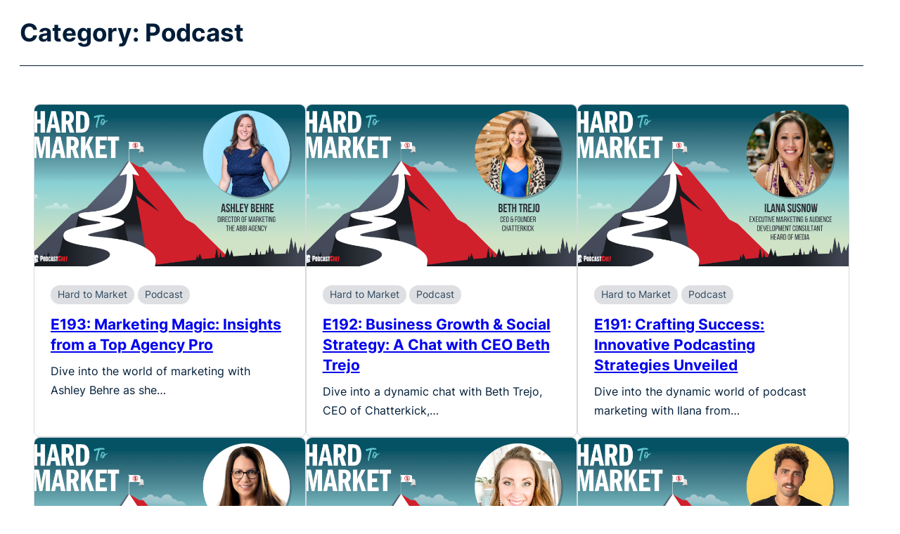

--- FILE ---
content_type: text/html; charset=UTF-8
request_url: https://podcastchef.com/category/podcast/
body_size: 16138
content:
<!DOCTYPE html>
<html lang="en-US">
<head>
	<meta charset="UTF-8" />
	<meta name="viewport" content="width=device-width, initial-scale=1" />
        <script>
            (function (s, e, n, d, er) {
                s['Sender'] = er;
                s[er] = s[er] || function () {
                    (s[er].q = s[er].q || []).push(arguments)
                }, s[er].l = 1 * new Date();
                var a = e.createElement(n),
                    m = e.getElementsByTagName(n)[0];
                a.async = 1;
                a.src = d;
                m.parentNode.insertBefore(a, m)
            })(window, document, 'script', 'https://cdn.sender.net/accounts_resources/universal.js', 'sender');
            sender('ff993132251881');
        </script>
                    <meta name="generator" content="Sender.net 2.10.10"/>
            <meta name='robots' content='index, follow, max-image-preview:large, max-snippet:-1, max-video-preview:-1' />

	<!-- This site is optimized with the Yoast SEO plugin v26.8 - https://yoast.com/product/yoast-seo-wordpress/ -->
	<link rel="canonical" href="https://podcastchef.com/category/podcast/" />
	<link rel="next" href="https://podcastchef.com/category/podcast/page/2/" />
	<meta property="og:locale" content="en_US" />
	<meta property="og:type" content="article" />
	<meta property="og:title" content="Podcast Archives &#8211; Podcast Chef" />
	<meta property="og:url" content="https://podcastchef.com/category/podcast/" />
	<meta property="og:site_name" content="Podcast Chef" />
	<meta property="og:image" content="https://podcastchef.com/wp-content/uploads/2023/07/podcastchef-featured-image.jpg" />
	<meta property="og:image:width" content="1200" />
	<meta property="og:image:height" content="675" />
	<meta property="og:image:type" content="image/jpeg" />
	<meta name="twitter:card" content="summary_large_image" />
	<script type="application/ld+json" class="yoast-schema-graph">{"@context":"https://schema.org","@graph":[{"@type":"CollectionPage","@id":"https://podcastchef.com/category/podcast/","url":"https://podcastchef.com/category/podcast/","name":"Podcast Archives &#8211; Podcast Chef","isPartOf":{"@id":"https://podcastchef.com/#website"},"primaryImageOfPage":{"@id":"https://podcastchef.com/category/podcast/#primaryimage"},"image":{"@id":"https://podcastchef.com/category/podcast/#primaryimage"},"thumbnailUrl":"https://podcastchef.com/wp-content/uploads/2024/04/HTM-Ashley-Behre-1.png","inLanguage":"en-US"},{"@type":"ImageObject","inLanguage":"en-US","@id":"https://podcastchef.com/category/podcast/#primaryimage","url":"https://podcastchef.com/wp-content/uploads/2024/04/HTM-Ashley-Behre-1.png","contentUrl":"https://podcastchef.com/wp-content/uploads/2024/04/HTM-Ashley-Behre-1.png","width":1920,"height":1080},{"@type":"WebSite","@id":"https://podcastchef.com/#website","url":"https://podcastchef.com/","name":"Podcast Chef","description":"We design a show around your customer.","publisher":{"@id":"https://podcastchef.com/#organization"},"potentialAction":[{"@type":"SearchAction","target":{"@type":"EntryPoint","urlTemplate":"https://podcastchef.com/?s={search_term_string}"},"query-input":{"@type":"PropertyValueSpecification","valueRequired":true,"valueName":"search_term_string"}}],"inLanguage":"en-US"},{"@type":"Organization","@id":"https://podcastchef.com/#organization","name":"Podcast Chef","url":"https://podcastchef.com/","logo":{"@type":"ImageObject","inLanguage":"en-US","@id":"https://podcastchef.com/#/schema/logo/image/","url":"https://podcastchef.com/wp-content/uploads/2021/06/podcastchef-logo-v01.png","contentUrl":"https://podcastchef.com/wp-content/uploads/2021/06/podcastchef-logo-v01.png","width":255,"height":62,"caption":"Podcast Chef"},"image":{"@id":"https://podcastchef.com/#/schema/logo/image/"},"sameAs":["https://www.facebook.com/podcastchef/"]}]}</script>
	<!-- / Yoast SEO plugin. -->


<title>Podcast Archives &#8211; Podcast Chef</title>
<link rel="alternate" type="application/rss+xml" title="Podcast Chef &raquo; Feed" href="https://podcastchef.com/feed/" />
<link rel="alternate" type="application/rss+xml" title="Podcast Chef &raquo; Comments Feed" href="https://podcastchef.com/comments/feed/" />
<link rel="alternate" type="application/rss+xml" title="Podcast Chef &raquo; Podcast Category Feed" href="https://podcastchef.com/category/podcast/feed/" />
<style id='wp-img-auto-sizes-contain-inline-css'>img:is([sizes=auto i],[sizes^="auto," i]){contain-intrinsic-size:3000px 1500px}</style>
<style id='wp-block-query-title-inline-css'>.wp-block-query-title{box-sizing:border-box}</style>
<style id='wp-block-separator-inline-css'>@charset "UTF-8";.wp-block-separator{border:none;border-top:2px solid}:root :where(.wp-block-separator.is-style-dots){height:auto;line-height:1;text-align:center}:root :where(.wp-block-separator.is-style-dots):before{color:currentColor;content:"···";font-family:serif;font-size:1.5em;letter-spacing:2em;padding-left:2em}.wp-block-separator.is-style-dots{background:none!important;border:none!important}</style>
<style id='wp-block-separator-theme-inline-css'>.wp-block-separator.has-css-opacity{opacity:.4}.wp-block-separator{border:none;border-bottom:2px solid;margin-left:auto;margin-right:auto}.wp-block-separator.has-alpha-channel-opacity{opacity:1}.wp-block-separator:not(.is-style-wide):not(.is-style-dots){width:100px}.wp-block-separator.has-background:not(.is-style-dots){border-bottom:none;height:1px}.wp-block-separator.has-background:not(.is-style-wide):not(.is-style-dots){height:2px}</style>
<style id='greenshift_core_separator-inline-css'>.wp-block-separator{opacity:1}.wp-block-separator.has-background:not(.is-style-dots),.wp-block-separator:not(.is-style-dots){border-bottom:1px solid currentColor;height:1px}.wp-block-separator.is-style-dots:before{font-family:inherit;font-size:var(--wp--preset--font-size--large);letter-spacing:10px;padding-left:10px}</style>
<style id='wp-block-group-inline-css'>.wp-block-group{box-sizing:border-box}:where(.wp-block-group.wp-block-group-is-layout-constrained){position:relative}.wp-block-group.is-style-no-margin{margin:0!important}</style>
<style id='wp-block-group-theme-inline-css'>:where(.wp-block-group.has-background){padding:1.25em 2.375em}</style>
<style id='wp-block-post-featured-image-inline-css'>.wp-block-post-featured-image{margin-left:0;margin-right:0}.wp-block-post-featured-image a{display:block;height:100%}.wp-block-post-featured-image :where(img){box-sizing:border-box;height:auto;max-width:100%;vertical-align:bottom;width:100%}.wp-block-post-featured-image.alignfull img,.wp-block-post-featured-image.alignwide img{width:100%}.wp-block-post-featured-image .wp-block-post-featured-image__overlay.has-background-dim{background-color:#000;inset:0;position:absolute}.wp-block-post-featured-image{position:relative}.wp-block-post-featured-image .wp-block-post-featured-image__overlay.has-background-gradient{background-color:initial}.wp-block-post-featured-image .wp-block-post-featured-image__overlay.has-background-dim-0{opacity:0}.wp-block-post-featured-image .wp-block-post-featured-image__overlay.has-background-dim-10{opacity:.1}.wp-block-post-featured-image .wp-block-post-featured-image__overlay.has-background-dim-20{opacity:.2}.wp-block-post-featured-image .wp-block-post-featured-image__overlay.has-background-dim-30{opacity:.3}.wp-block-post-featured-image .wp-block-post-featured-image__overlay.has-background-dim-40{opacity:.4}.wp-block-post-featured-image .wp-block-post-featured-image__overlay.has-background-dim-50{opacity:.5}.wp-block-post-featured-image .wp-block-post-featured-image__overlay.has-background-dim-60{opacity:.6}.wp-block-post-featured-image .wp-block-post-featured-image__overlay.has-background-dim-70{opacity:.7}.wp-block-post-featured-image .wp-block-post-featured-image__overlay.has-background-dim-80{opacity:.8}.wp-block-post-featured-image .wp-block-post-featured-image__overlay.has-background-dim-90{opacity:.9}.wp-block-post-featured-image .wp-block-post-featured-image__overlay.has-background-dim-100{opacity:1}.wp-block-post-featured-image:where(.alignleft,.alignright){width:100%}.is-style-gs-half-image-offset::before{content:"";position:absolute;left:0;bottom:0;height:50%;background-color:var(--wp--preset--color--contrastcolor);width:100vw;margin-left:calc(-100vw / 2 + 100% / 2);margin-right:calc(-100vw / 2 + 100% / 2)}.is-style-gs-half-image-offset,.is-style-gs-half-image-offset img{position:relative;margin-top:0;margin-bottom:0}.is-style-gs-shadowradius{box-shadow:0 0 50px rgb(49 45 161 / 12%);border-radius:20px}</style>
<style id='wp-block-post-terms-inline-css'>.wp-block-post-terms{box-sizing:border-box}.wp-block-post-terms .wp-block-post-terms__separator{white-space:pre-wrap}</style>
<style id='wp-block-post-title-inline-css'>.wp-block-post-title{box-sizing:border-box;word-break:break-word}.wp-block-post-title :where(a){display:inline-block;font-family:inherit;font-size:inherit;font-style:inherit;font-weight:inherit;letter-spacing:inherit;line-height:inherit;text-decoration:inherit}</style>
<style id='wp-block-paragraph-inline-css'>.is-small-text{font-size:.875em}.is-regular-text{font-size:1em}.is-large-text{font-size:2.25em}.is-larger-text{font-size:3em}.has-drop-cap:not(:focus):first-letter{float:left;font-size:8.4em;font-style:normal;font-weight:100;line-height:.68;margin:.05em .1em 0 0;text-transform:uppercase}body.rtl .has-drop-cap:not(:focus):first-letter{float:none;margin-left:.1em}p.has-drop-cap.has-background{overflow:hidden}:root :where(p.has-background){padding:1.25em 2.375em}:where(p.has-text-color:not(.has-link-color)) a{color:inherit}p.has-text-align-left[style*="writing-mode:vertical-lr"],p.has-text-align-right[style*="writing-mode:vertical-rl"]{rotate:180deg}body .is-style-gradientmask{-webkit-background-clip:text!important;-webkit-text-fill-color:transparent!important}</style>
<style id='wp-block-post-excerpt-inline-css'>:where(.wp-block-post-excerpt){box-sizing:border-box;margin-bottom:var(--wp--style--block-gap);margin-top:var(--wp--style--block-gap)}.wp-block-post-excerpt__excerpt{margin-bottom:0;margin-top:0}.wp-block-post-excerpt__more-text{margin-bottom:0;margin-top:var(--wp--style--block-gap)}.wp-block-post-excerpt__more-link{display:inline-block}</style>
<style id='wp-block-post-template-inline-css'>.wp-block-post-template{box-sizing:border-box;list-style:none;margin-bottom:0;margin-top:0;max-width:100%;padding:0}.wp-block-post-template.is-flex-container{display:flex;flex-direction:row;flex-wrap:wrap;gap:1.25em}.wp-block-post-template.is-flex-container>li{margin:0;width:100%}@media (min-width:600px){.wp-block-post-template.is-flex-container.is-flex-container.columns-2>li{width:calc(50% - .625em)}.wp-block-post-template.is-flex-container.is-flex-container.columns-3>li{width:calc(33.33333% - .83333em)}.wp-block-post-template.is-flex-container.is-flex-container.columns-4>li{width:calc(25% - .9375em)}.wp-block-post-template.is-flex-container.is-flex-container.columns-5>li{width:calc(20% - 1em)}.wp-block-post-template.is-flex-container.is-flex-container.columns-6>li{width:calc(16.66667% - 1.04167em)}}@media (max-width:600px){.wp-block-post-template-is-layout-grid.wp-block-post-template-is-layout-grid.wp-block-post-template-is-layout-grid.wp-block-post-template-is-layout-grid{grid-template-columns:1fr}}.wp-block-post-template-is-layout-constrained>li>.alignright,.wp-block-post-template-is-layout-flow>li>.alignright{float:right;margin-inline-end:0;margin-inline-start:2em}.wp-block-post-template-is-layout-constrained>li>.alignleft,.wp-block-post-template-is-layout-flow>li>.alignleft{float:left;margin-inline-end:2em;margin-inline-start:0}.wp-block-post-template-is-layout-constrained>li>.aligncenter,.wp-block-post-template-is-layout-flow>li>.aligncenter{margin-inline-end:auto;margin-inline-start:auto}</style>
<style id='wp-block-spacer-inline-css'>.wp-block-spacer{clear:both}</style>
<style id='greenshift_core_querypagination-inline-css'>.wp-block-query-pagination-numbers{display:flex;gap:15px}</style>
<style id='wp-block-query-pagination-inline-css'>.wp-block-query-pagination.is-content-justification-space-between>.wp-block-query-pagination-next:last-of-type{margin-inline-start:auto}.wp-block-query-pagination.is-content-justification-space-between>.wp-block-query-pagination-previous:first-child{margin-inline-end:auto}.wp-block-query-pagination .wp-block-query-pagination-previous-arrow{display:inline-block;margin-right:1ch}.wp-block-query-pagination .wp-block-query-pagination-previous-arrow:not(.is-arrow-chevron){transform:scaleX(1)}.wp-block-query-pagination .wp-block-query-pagination-next-arrow{display:inline-block;margin-left:1ch}.wp-block-query-pagination .wp-block-query-pagination-next-arrow:not(.is-arrow-chevron){transform:scaleX(1)}.wp-block-query-pagination.aligncenter{justify-content:center}</style>
<style id='greenshift_core_query-inline-css'>.wp-block-post-title a{display:inline;background-repeat:no-repeat;background-image:linear-gradient(transparent calc(100% - 1px),currentColor 1px);transition:.7s var(--greenshift-transition);background-size:0 95%}.wp-block-post-title a:hover{background-size:100% 95%}</style>
<style id='wp-emoji-styles-inline-css'>img.wp-smiley,img.emoji{display:inline!important;border:none!important;box-shadow:none!important;height:1em!important;width:1em!important;margin:0 0.07em!important;vertical-align:-0.1em!important;background:none!important;padding:0!important}</style>
<style id='wp-block-library-inline-css'>:root{--wp-block-synced-color:#7a00df;--wp-block-synced-color--rgb:122,0,223;--wp-bound-block-color:var(--wp-block-synced-color);--wp-editor-canvas-background:#ddd;--wp-admin-theme-color:#007cba;--wp-admin-theme-color--rgb:0,124,186;--wp-admin-theme-color-darker-10:#006ba1;--wp-admin-theme-color-darker-10--rgb:0,107,160.5;--wp-admin-theme-color-darker-20:#005a87;--wp-admin-theme-color-darker-20--rgb:0,90,135;--wp-admin-border-width-focus:2px}@media (min-resolution:192dpi){:root{--wp-admin-border-width-focus:1.5px}}.wp-element-button{cursor:pointer}:root .has-very-light-gray-background-color{background-color:#eee}:root .has-very-dark-gray-background-color{background-color:#313131}:root .has-very-light-gray-color{color:#eee}:root .has-very-dark-gray-color{color:#313131}:root .has-vivid-green-cyan-to-vivid-cyan-blue-gradient-background{background:linear-gradient(135deg,#00d084,#0693e3)}:root .has-purple-crush-gradient-background{background:linear-gradient(135deg,#34e2e4,#4721fb 50%,#ab1dfe)}:root .has-hazy-dawn-gradient-background{background:linear-gradient(135deg,#faaca8,#dad0ec)}:root .has-subdued-olive-gradient-background{background:linear-gradient(135deg,#fafae1,#67a671)}:root .has-atomic-cream-gradient-background{background:linear-gradient(135deg,#fdd79a,#004a59)}:root .has-nightshade-gradient-background{background:linear-gradient(135deg,#330968,#31cdcf)}:root .has-midnight-gradient-background{background:linear-gradient(135deg,#020381,#2874fc)}:root{--wp--preset--font-size--normal:16px;--wp--preset--font-size--huge:42px}.has-regular-font-size{font-size:1em}.has-larger-font-size{font-size:2.625em}.has-normal-font-size{font-size:var(--wp--preset--font-size--normal)}.has-huge-font-size{font-size:var(--wp--preset--font-size--huge)}.has-text-align-center{text-align:center}.has-text-align-left{text-align:left}.has-text-align-right{text-align:right}.has-fit-text{white-space:nowrap!important}#end-resizable-editor-section{display:none}.aligncenter{clear:both}.items-justified-left{justify-content:flex-start}.items-justified-center{justify-content:center}.items-justified-right{justify-content:flex-end}.items-justified-space-between{justify-content:space-between}.screen-reader-text{border:0;clip-path:inset(50%);height:1px;margin:-1px;overflow:hidden;padding:0;position:absolute;width:1px;word-wrap:normal!important}.screen-reader-text:focus{background-color:#ddd;clip-path:none;color:#444;display:block;font-size:1em;height:auto;left:5px;line-height:normal;padding:15px 23px 14px;text-decoration:none;top:5px;width:auto;z-index:100000}html :where(.has-border-color){border-style:solid}html :where([style*=border-top-color]){border-top-style:solid}html :where([style*=border-right-color]){border-right-style:solid}html :where([style*=border-bottom-color]){border-bottom-style:solid}html :where([style*=border-left-color]){border-left-style:solid}html :where([style*=border-width]){border-style:solid}html :where([style*=border-top-width]){border-top-style:solid}html :where([style*=border-right-width]){border-right-style:solid}html :where([style*=border-bottom-width]){border-bottom-style:solid}html :where([style*=border-left-width]){border-left-style:solid}html :where(img[class*=wp-image-]){height:auto;max-width:100%}:where(figure){margin:0 0 1em}html :where(.is-position-sticky){--wp-admin--admin-bar--position-offset:var(--wp-admin--admin-bar--height,0px)}@media screen and (max-width:600px){html :where(.is-position-sticky){--wp-admin--admin-bar--position-offset:0px}}</style>
<style id='greenshift-global-css-inline-css'>@font-face{font-family:"Inter";src:url(https://podcastchef.com/wp-content/uploads/GreenShift/fonts/font_2/woff2/inter-variablefont_slntwght-webfont.woff2) format("woff2"),url(https://podcastchef.com/wp-content/uploads/GreenShift/fonts/font_2/woff/inter-variablefont_slntwght-webfont.woff) format("woff"),url(https://podcastchef.com/wp-content/uploads/GreenShift/fonts/font_2/ttf/inter-variablefont_slntwght-webfont.ttf) format("truetype");font-display:swap}@font-face{font-family:"Oswald";src:url(https://podcastchef.com/wp-content/uploads/GreenShift/fonts/font_3/ttf/Oswald-VariableFont_wght.ttf) format("truetype");font-display:swap}@font-face{font-family:"Roboto Bold";src:url(https://podcastchef.com/wp-content/uploads/GreenShift/fonts/font_3/woff2/roboto-bold-webfont.woff2) format("woff2"),url(https://podcastchef.com/wp-content/uploads/GreenShift/fonts/font_3/woff/roboto-bold-webfont.woff) format("woff"),url(https://podcastchef.com/wp-content/uploads/GreenShift/fonts/font_4/ttf/Roboto-Bold.ttf) format("truetype");font-display:swap}@font-face{font-family:"Roboto Regular";src:url(https://podcastchef.com/wp-content/uploads/GreenShift/fonts/font_4/woff2/roboto-regular-webfont.woff2) format("woff2"),url(https://podcastchef.com/wp-content/uploads/GreenShift/fonts/font_4/woff/roboto-regular-webfont.woff) format("woff"),url(https://podcastchef.com/wp-content/uploads/GreenShift/fonts/font_4/ttf/Roboto-Regular.ttf) format("truetype");font-display:swap}@font-face{font-family:"Public Sans";src:url(https://podcastchef.com/wp-content/uploads/GreenShift/fonts/font_5/woff2/publicsans-variablefont_wght-webfont.woff2) format("woff2"),url(https://podcastchef.com/wp-content/uploads/GreenShift/fonts/font_5/woff/publicsans-variablefont_wght-webfont.woff) format("woff"),url(https://podcastchef.com/wp-content/uploads/GreenShift/fonts/font_5/ttf/publicsans-variablefont_wght-webfont.ttf) format("truetype");font-display:swap}</style>
<style id='global-styles-inline-css'>:root{--wp--preset--aspect-ratio--square:1;--wp--preset--aspect-ratio--4-3:4/3;--wp--preset--aspect-ratio--3-4:3/4;--wp--preset--aspect-ratio--3-2:3/2;--wp--preset--aspect-ratio--2-3:2/3;--wp--preset--aspect-ratio--16-9:16/9;--wp--preset--aspect-ratio--9-16:9/16;--wp--preset--color--black:#000000;--wp--preset--color--cyan-bluish-gray:#abb8c3;--wp--preset--color--white:#ffffff;--wp--preset--color--pale-pink:#f78da7;--wp--preset--color--vivid-red:#cf2e2e;--wp--preset--color--luminous-vivid-orange:#ff6900;--wp--preset--color--luminous-vivid-amber:#fcb900;--wp--preset--color--light-green-cyan:#7bdcb5;--wp--preset--color--vivid-green-cyan:#00d084;--wp--preset--color--pale-cyan-blue:#8ed1fc;--wp--preset--color--vivid-cyan-blue:#0693e3;--wp--preset--color--vivid-purple:#9b51e0;--wp--preset--color--basecolor:#001d38;--wp--preset--color--contrastcolor:#ffffff;--wp--preset--color--primary:#e30019;--wp--preset--color--secondary:#9bbb2c;--wp--preset--color--textonprimary:#ffffff;--wp--preset--color--button:#021d3a;--wp--preset--color--textonbutton:#ffffff;--wp--preset--color--accent:#e30019;--wp--preset--color--lightbg:#f9f9f9;--wp--preset--color--tagcolor:#ffced4;--wp--preset--color--price:#444444;--wp--preset--color--lightborder:#d5d8dc;--wp--preset--color--inputbg:#ffffff;--wp--preset--color--inputtext:#585858;--wp--preset--gradient--vivid-cyan-blue-to-vivid-purple:linear-gradient(135deg,rgb(6,147,227) 0%,rgb(155,81,224) 100%);--wp--preset--gradient--light-green-cyan-to-vivid-green-cyan:linear-gradient(135deg,rgb(122,220,180) 0%,rgb(0,208,130) 100%);--wp--preset--gradient--luminous-vivid-amber-to-luminous-vivid-orange:linear-gradient(135deg,rgb(252,185,0) 0%,rgb(255,105,0) 100%);--wp--preset--gradient--luminous-vivid-orange-to-vivid-red:linear-gradient(135deg,rgb(255,105,0) 0%,rgb(207,46,46) 100%);--wp--preset--gradient--very-light-gray-to-cyan-bluish-gray:linear-gradient(135deg,rgb(238,238,238) 0%,rgb(169,184,195) 100%);--wp--preset--gradient--cool-to-warm-spectrum:linear-gradient(135deg,rgb(74,234,220) 0%,rgb(151,120,209) 20%,rgb(207,42,186) 40%,rgb(238,44,130) 60%,rgb(251,105,98) 80%,rgb(254,248,76) 100%);--wp--preset--gradient--blush-light-purple:linear-gradient(135deg,rgb(255,206,236) 0%,rgb(152,150,240) 100%);--wp--preset--gradient--blush-bordeaux:linear-gradient(135deg,rgb(254,205,165) 0%,rgb(254,45,45) 50%,rgb(107,0,62) 100%);--wp--preset--gradient--luminous-dusk:linear-gradient(135deg,rgb(255,203,112) 0%,rgb(199,81,192) 50%,rgb(65,88,208) 100%);--wp--preset--gradient--pale-ocean:linear-gradient(135deg,rgb(255,245,203) 0%,rgb(182,227,212) 50%,rgb(51,167,181) 100%);--wp--preset--gradient--electric-grass:linear-gradient(135deg,rgb(202,248,128) 0%,rgb(113,206,126) 100%);--wp--preset--gradient--midnight:linear-gradient(135deg,rgb(2,3,129) 0%,rgb(40,116,252) 100%);--wp--preset--gradient--diagonal-primary-to-secondary:linear-gradient(to bottom right,var(--wp--preset--color--primary) 0%,var(--wp--preset--color--secondary) 100%);--wp--preset--gradient--creative-primary:linear-gradient(196deg, rgb(74, 234, 220) 0%, rgb(151, 120, 209) 20%, rgb(207, 42, 186) 40%, rgb(238, 44, 130) 60%, rgb(251, 105, 98) 80%, rgb(254, 248, 76) 100%);--wp--preset--gradient--creative-btn:linear-gradient(70deg, #FF8813 0%, #FF0000 40%, #EE0EBD 100%);--wp--preset--gradient--creative-two:linear-gradient(135deg,rgb(255,203,112) 0%,rgb(191 42 182) 50%,rgb(36 64 211) 100%);--wp--preset--gradient--creative-third:linear-gradient(135deg,rgb(254,205,165) 0%,rgb(254,45,45) 50%,rgb(185,0,108) 93%);--wp--preset--gradient--creative-four:linear-gradient(135deg,rgb(64,129,246) 0%,rgb(128,104,250) 18%,rgb(255,128,170) 38%,rgb(255,103,88) 56%,rgb(255,101,24) 65%,rgb(255,177,36) 76%);--wp--preset--gradient--creative-five:linear-gradient(45deg, #FA8BFF 0%, #2BD2FF 52%, #2BFF88 90%);--wp--preset--gradient--creative-six:linear-gradient(119deg, #84a1ff 0%, #3057ff 39%, #ff4242 100%);--wp--preset--gradient--creative-seven:linear-gradient(135deg,rgb(74,234,220) 0%,rgb(151,120,209) 20%,rgb(207,42,186) 40%,rgb(238,44,130) 60%,rgb(251,105,98) 80%,rgb(254,248,76) 100%);--wp--preset--gradient--rainbow:linear-gradient(90deg,#fe6459,#fedd40,#53e7ab,#52dbff,#6967e2,#fe58e3,#fe6459);--wp--preset--font-size--small:1rem;--wp--preset--font-size--medium:1.2rem;--wp--preset--font-size--large:clamp(1.4rem, 2.45vw, 1.75rem);--wp--preset--font-size--x-large:clamp(1.75rem, 3vw, 2.2rem);--wp--preset--font-size--xxs:11px;--wp--preset--font-size--xsmall:0.85rem;--wp--preset--font-size--subheading:1.3rem;--wp--preset--font-size--big:1.45rem;--wp--preset--font-size--max-huge:clamp(2.3rem, 4vw, 2.75rem);--wp--preset--font-size--max-gigantic:clamp(2.8rem, 6vw, 3.25rem);--wp--preset--font-size--max-60:clamp(42px, 5vw, 60px);--wp--preset--font-size--max-80:clamp(4rem, 8vw, 10rem);--wp--preset--font-family--system:Inter,sans-serif;--wp--preset--font-family--primary:var(--greenshift-primary-fontfamily, var(--wp--preset--font-family--system));--wp--preset--font-family--secondary:var(--greenshift-secondary-fontfamily, var(--wp--preset--font-family--system));--wp--preset--font-family--tertiary:var(--greenshift-tertiary-fontfamily, var(--wp--preset--font-family--system));--wp--preset--font-family--source-serif-pro:"Source Serif Pro", serif;--wp--preset--font-family--monospace:monospace;--wp--preset--spacing--20:0.44rem;--wp--preset--spacing--30:0.67rem;--wp--preset--spacing--40:1rem;--wp--preset--spacing--50:1.5rem;--wp--preset--spacing--60:2.25rem;--wp--preset--spacing--70:3.38rem;--wp--preset--spacing--80:5.06rem;--wp--preset--shadow--natural:6px 6px 9px rgba(0, 0, 0, 0.2);--wp--preset--shadow--deep:12px 12px 50px rgba(0, 0, 0, 0.4);--wp--preset--shadow--sharp:6px 6px 0px rgba(0, 0, 0, 0.2);--wp--preset--shadow--outlined:6px 6px 0px -3px rgb(255, 255, 255), 6px 6px rgb(0, 0, 0);--wp--preset--shadow--crisp:6px 6px 0px rgb(0, 0, 0);--wp--custom--font-weight--normal:normal;--wp--custom--font-weight--bold:bold;--wp--custom--font-weight--black:900;--wp--custom--line-height--one:1;--wp--custom--line-height--small:1.1;--wp--custom--line-height--normal:1.4;--wp--custom--line-height--medium:1.7;--wp--custom--line-height--large:2;--wp--custom--line-height--x-large:2.5;--wp--custom--color--black:#000;--wp--custom--color--white:#fff;--wp--custom--color--light:#f9fafb;--wp--custom--spacing--outer:min(5vw, 30px);--wp--custom--spacing--blockbottom:31px}:root{--wp--style--global--content-size:748px;--wp--style--global--wide-size:1200px}:where(body){margin:0}.wp-site-blocks{padding-top:var(--wp--style--root--padding-top);padding-bottom:var(--wp--style--root--padding-bottom)}.has-global-padding{padding-right:var(--wp--style--root--padding-right);padding-left:var(--wp--style--root--padding-left)}.has-global-padding>.alignfull{margin-right:calc(var(--wp--style--root--padding-right) * -1);margin-left:calc(var(--wp--style--root--padding-left) * -1)}.has-global-padding :where(:not(.alignfull.is-layout-flow)>.has-global-padding:not(.wp-block-block,.alignfull)){padding-right:0;padding-left:0}.has-global-padding :where(:not(.alignfull.is-layout-flow)>.has-global-padding:not(.wp-block-block,.alignfull))>.alignfull{margin-left:0;margin-right:0}.wp-site-blocks>.alignleft{float:left;margin-right:2em}.wp-site-blocks>.alignright{float:right;margin-left:2em}.wp-site-blocks>.aligncenter{justify-content:center;margin-left:auto;margin-right:auto}:where(.wp-site-blocks)>*{margin-block-start:1.6rem;margin-block-end:0}:where(.wp-site-blocks)>:first-child{margin-block-start:0}:where(.wp-site-blocks)>:last-child{margin-block-end:0}:root{--wp--style--block-gap:1.6rem}:root :where(.is-layout-flow)>:first-child{margin-block-start:0}:root :where(.is-layout-flow)>:last-child{margin-block-end:0}:root :where(.is-layout-flow)>*{margin-block-start:1.6rem;margin-block-end:0}:root :where(.is-layout-constrained)>:first-child{margin-block-start:0}:root :where(.is-layout-constrained)>:last-child{margin-block-end:0}:root :where(.is-layout-constrained)>*{margin-block-start:1.6rem;margin-block-end:0}:root :where(.is-layout-flex){gap:1.6rem}:root :where(.is-layout-grid){gap:1.6rem}.is-layout-flow>.alignleft{float:left;margin-inline-start:0;margin-inline-end:2em}.is-layout-flow>.alignright{float:right;margin-inline-start:2em;margin-inline-end:0}.is-layout-flow>.aligncenter{margin-left:auto!important;margin-right:auto!important}.is-layout-constrained>.alignleft{float:left;margin-inline-start:0;margin-inline-end:2em}.is-layout-constrained>.alignright{float:right;margin-inline-start:2em;margin-inline-end:0}.is-layout-constrained>.aligncenter{margin-left:auto!important;margin-right:auto!important}.is-layout-constrained>:where(:not(.alignleft):not(.alignright):not(.alignfull)){max-width:var(--wp--style--global--content-size);margin-left:auto!important;margin-right:auto!important}.is-layout-constrained>.alignwide{max-width:var(--wp--style--global--wide-size)}body .is-layout-flex{display:flex}.is-layout-flex{flex-wrap:wrap;align-items:center}.is-layout-flex>:is(*,div){margin:0}body .is-layout-grid{display:grid}.is-layout-grid>:is(*,div){margin:0}body{background-color:var(--wp--preset--color--contrastcolor);color:var(--wp--preset--color--basecolor);font-family:var(--wp--preset--font-family--primary);font-size:var(--wp--preset--font-size--medium);font-weight:var(--wp--custom--font-weight--normal);line-height:var(--wp--custom--line-height--medium);--wp--style--root--padding-top:0px;--wp--style--root--padding-right:1.25rem;--wp--style--root--padding-bottom:0px;--wp--style--root--padding-left:1.25rem}a:where(:not(.wp-element-button)){color:var(--wp--preset--color--basecolor);text-decoration:underline}:root :where(a:where(:not(.wp-element-button)):hover){text-decoration:none}:root :where(a:where(:not(.wp-element-button)):focus){text-decoration:underline dashed}:root :where(a:where(:not(.wp-element-button)):active){color:var(--wp--preset--color--basecolor);text-decoration:none}h1{font-size:var(--wp--preset--font-size--x-large);line-height:1.3}h2{font-size:var(--wp--preset--font-size--large);line-height:1.3;margin-top:2.8rem;margin-bottom:var(--wp--custom--spacing--blockbottom)}h3{font-size:var(--wp--preset--font-size--big);line-height:1.3;margin-top:1.8rem;margin-bottom:var(--wp--custom--spacing--blockbottom)}h4{font-size:var(--wp--preset--font-size--medium);line-height:1.2}h5{font-size:var(--wp--preset--font-size--medium);line-height:1.2}h6{font-size:var(--wp--preset--font-size--small);line-height:1.2}:root :where(.wp-element-button,.wp-block-button__link){background:none;background-color:var(--wp--preset--color--primary);border-radius:5px;border-width:0;color:var(--wp--preset--color--textonprimary);font-family:inherit;font-size:inherit;font-style:inherit;font-weight:inherit;letter-spacing:inherit;line-height:inherit;padding-top:calc(0.5em + 2px);padding-right:calc(1.333em + 2px);padding-bottom:calc(0.5em + 2px);padding-left:calc(1.333em + 2px);text-decoration:none;text-transform:inherit}:root :where(.wp-element-button:hover,.wp-block-button__link:hover){background:none;background-color:var(--wp--preset--color--primary);color:var(--wp--preset--color--textonprimary)}.has-black-color{color:var(--wp--preset--color--black)!important}.has-cyan-bluish-gray-color{color:var(--wp--preset--color--cyan-bluish-gray)!important}.has-white-color{color:var(--wp--preset--color--white)!important}.has-pale-pink-color{color:var(--wp--preset--color--pale-pink)!important}.has-vivid-red-color{color:var(--wp--preset--color--vivid-red)!important}.has-luminous-vivid-orange-color{color:var(--wp--preset--color--luminous-vivid-orange)!important}.has-luminous-vivid-amber-color{color:var(--wp--preset--color--luminous-vivid-amber)!important}.has-light-green-cyan-color{color:var(--wp--preset--color--light-green-cyan)!important}.has-vivid-green-cyan-color{color:var(--wp--preset--color--vivid-green-cyan)!important}.has-pale-cyan-blue-color{color:var(--wp--preset--color--pale-cyan-blue)!important}.has-vivid-cyan-blue-color{color:var(--wp--preset--color--vivid-cyan-blue)!important}.has-vivid-purple-color{color:var(--wp--preset--color--vivid-purple)!important}.has-basecolor-color{color:var(--wp--preset--color--basecolor)!important}.has-contrastcolor-color{color:var(--wp--preset--color--contrastcolor)!important}.has-primary-color{color:var(--wp--preset--color--primary)!important}.has-secondary-color{color:var(--wp--preset--color--secondary)!important}.has-textonprimary-color{color:var(--wp--preset--color--textonprimary)!important}.has-button-color{color:var(--wp--preset--color--button)!important}.has-textonbutton-color{color:var(--wp--preset--color--textonbutton)!important}.has-accent-color{color:var(--wp--preset--color--accent)!important}.has-lightbg-color{color:var(--wp--preset--color--lightbg)!important}.has-tagcolor-color{color:var(--wp--preset--color--tagcolor)!important}.has-price-color{color:var(--wp--preset--color--price)!important}.has-lightborder-color{color:var(--wp--preset--color--lightborder)!important}.has-inputbg-color{color:var(--wp--preset--color--inputbg)!important}.has-inputtext-color{color:var(--wp--preset--color--inputtext)!important}.has-black-background-color{background-color:var(--wp--preset--color--black)!important}.has-cyan-bluish-gray-background-color{background-color:var(--wp--preset--color--cyan-bluish-gray)!important}.has-white-background-color{background-color:var(--wp--preset--color--white)!important}.has-pale-pink-background-color{background-color:var(--wp--preset--color--pale-pink)!important}.has-vivid-red-background-color{background-color:var(--wp--preset--color--vivid-red)!important}.has-luminous-vivid-orange-background-color{background-color:var(--wp--preset--color--luminous-vivid-orange)!important}.has-luminous-vivid-amber-background-color{background-color:var(--wp--preset--color--luminous-vivid-amber)!important}.has-light-green-cyan-background-color{background-color:var(--wp--preset--color--light-green-cyan)!important}.has-vivid-green-cyan-background-color{background-color:var(--wp--preset--color--vivid-green-cyan)!important}.has-pale-cyan-blue-background-color{background-color:var(--wp--preset--color--pale-cyan-blue)!important}.has-vivid-cyan-blue-background-color{background-color:var(--wp--preset--color--vivid-cyan-blue)!important}.has-vivid-purple-background-color{background-color:var(--wp--preset--color--vivid-purple)!important}.has-basecolor-background-color{background-color:var(--wp--preset--color--basecolor)!important}.has-contrastcolor-background-color{background-color:var(--wp--preset--color--contrastcolor)!important}.has-primary-background-color{background-color:var(--wp--preset--color--primary)!important}.has-secondary-background-color{background-color:var(--wp--preset--color--secondary)!important}.has-textonprimary-background-color{background-color:var(--wp--preset--color--textonprimary)!important}.has-button-background-color{background-color:var(--wp--preset--color--button)!important}.has-textonbutton-background-color{background-color:var(--wp--preset--color--textonbutton)!important}.has-accent-background-color{background-color:var(--wp--preset--color--accent)!important}.has-lightbg-background-color{background-color:var(--wp--preset--color--lightbg)!important}.has-tagcolor-background-color{background-color:var(--wp--preset--color--tagcolor)!important}.has-price-background-color{background-color:var(--wp--preset--color--price)!important}.has-lightborder-background-color{background-color:var(--wp--preset--color--lightborder)!important}.has-inputbg-background-color{background-color:var(--wp--preset--color--inputbg)!important}.has-inputtext-background-color{background-color:var(--wp--preset--color--inputtext)!important}.has-black-border-color{border-color:var(--wp--preset--color--black)!important}.has-cyan-bluish-gray-border-color{border-color:var(--wp--preset--color--cyan-bluish-gray)!important}.has-white-border-color{border-color:var(--wp--preset--color--white)!important}.has-pale-pink-border-color{border-color:var(--wp--preset--color--pale-pink)!important}.has-vivid-red-border-color{border-color:var(--wp--preset--color--vivid-red)!important}.has-luminous-vivid-orange-border-color{border-color:var(--wp--preset--color--luminous-vivid-orange)!important}.has-luminous-vivid-amber-border-color{border-color:var(--wp--preset--color--luminous-vivid-amber)!important}.has-light-green-cyan-border-color{border-color:var(--wp--preset--color--light-green-cyan)!important}.has-vivid-green-cyan-border-color{border-color:var(--wp--preset--color--vivid-green-cyan)!important}.has-pale-cyan-blue-border-color{border-color:var(--wp--preset--color--pale-cyan-blue)!important}.has-vivid-cyan-blue-border-color{border-color:var(--wp--preset--color--vivid-cyan-blue)!important}.has-vivid-purple-border-color{border-color:var(--wp--preset--color--vivid-purple)!important}.has-basecolor-border-color{border-color:var(--wp--preset--color--basecolor)!important}.has-contrastcolor-border-color{border-color:var(--wp--preset--color--contrastcolor)!important}.has-primary-border-color{border-color:var(--wp--preset--color--primary)!important}.has-secondary-border-color{border-color:var(--wp--preset--color--secondary)!important}.has-textonprimary-border-color{border-color:var(--wp--preset--color--textonprimary)!important}.has-button-border-color{border-color:var(--wp--preset--color--button)!important}.has-textonbutton-border-color{border-color:var(--wp--preset--color--textonbutton)!important}.has-accent-border-color{border-color:var(--wp--preset--color--accent)!important}.has-lightbg-border-color{border-color:var(--wp--preset--color--lightbg)!important}.has-tagcolor-border-color{border-color:var(--wp--preset--color--tagcolor)!important}.has-price-border-color{border-color:var(--wp--preset--color--price)!important}.has-lightborder-border-color{border-color:var(--wp--preset--color--lightborder)!important}.has-inputbg-border-color{border-color:var(--wp--preset--color--inputbg)!important}.has-inputtext-border-color{border-color:var(--wp--preset--color--inputtext)!important}.has-vivid-cyan-blue-to-vivid-purple-gradient-background{background:var(--wp--preset--gradient--vivid-cyan-blue-to-vivid-purple)!important}.has-light-green-cyan-to-vivid-green-cyan-gradient-background{background:var(--wp--preset--gradient--light-green-cyan-to-vivid-green-cyan)!important}.has-luminous-vivid-amber-to-luminous-vivid-orange-gradient-background{background:var(--wp--preset--gradient--luminous-vivid-amber-to-luminous-vivid-orange)!important}.has-luminous-vivid-orange-to-vivid-red-gradient-background{background:var(--wp--preset--gradient--luminous-vivid-orange-to-vivid-red)!important}.has-very-light-gray-to-cyan-bluish-gray-gradient-background{background:var(--wp--preset--gradient--very-light-gray-to-cyan-bluish-gray)!important}.has-cool-to-warm-spectrum-gradient-background{background:var(--wp--preset--gradient--cool-to-warm-spectrum)!important}.has-blush-light-purple-gradient-background{background:var(--wp--preset--gradient--blush-light-purple)!important}.has-blush-bordeaux-gradient-background{background:var(--wp--preset--gradient--blush-bordeaux)!important}.has-luminous-dusk-gradient-background{background:var(--wp--preset--gradient--luminous-dusk)!important}.has-pale-ocean-gradient-background{background:var(--wp--preset--gradient--pale-ocean)!important}.has-electric-grass-gradient-background{background:var(--wp--preset--gradient--electric-grass)!important}.has-midnight-gradient-background{background:var(--wp--preset--gradient--midnight)!important}.has-diagonal-primary-to-secondary-gradient-background{background:var(--wp--preset--gradient--diagonal-primary-to-secondary)!important}.has-creative-primary-gradient-background{background:var(--wp--preset--gradient--creative-primary)!important}.has-creative-btn-gradient-background{background:var(--wp--preset--gradient--creative-btn)!important}.has-creative-two-gradient-background{background:var(--wp--preset--gradient--creative-two)!important}.has-creative-third-gradient-background{background:var(--wp--preset--gradient--creative-third)!important}.has-creative-four-gradient-background{background:var(--wp--preset--gradient--creative-four)!important}.has-creative-five-gradient-background{background:var(--wp--preset--gradient--creative-five)!important}.has-creative-six-gradient-background{background:var(--wp--preset--gradient--creative-six)!important}.has-creative-seven-gradient-background{background:var(--wp--preset--gradient--creative-seven)!important}.has-rainbow-gradient-background{background:var(--wp--preset--gradient--rainbow)!important}.has-small-font-size{font-size:var(--wp--preset--font-size--small)!important}.has-medium-font-size{font-size:var(--wp--preset--font-size--medium)!important}.has-large-font-size{font-size:var(--wp--preset--font-size--large)!important}.has-x-large-font-size{font-size:var(--wp--preset--font-size--x-large)!important}.has-xxs-font-size{font-size:var(--wp--preset--font-size--xxs)!important}.has-xsmall-font-size{font-size:var(--wp--preset--font-size--xsmall)!important}.has-subheading-font-size{font-size:var(--wp--preset--font-size--subheading)!important}.has-big-font-size{font-size:var(--wp--preset--font-size--big)!important}.has-max-huge-font-size{font-size:var(--wp--preset--font-size--max-huge)!important}.has-max-gigantic-font-size{font-size:var(--wp--preset--font-size--max-gigantic)!important}.has-max-60-font-size{font-size:var(--wp--preset--font-size--max-60)!important}.has-max-80-font-size{font-size:var(--wp--preset--font-size--max-80)!important}.has-system-font-family{font-family:var(--wp--preset--font-family--system)!important}.has-primary-font-family{font-family:var(--wp--preset--font-family--primary)!important}.has-secondary-font-family{font-family:var(--wp--preset--font-family--secondary)!important}.has-tertiary-font-family{font-family:var(--wp--preset--font-family--tertiary)!important}.has-source-serif-pro-font-family{font-family:var(--wp--preset--font-family--source-serif-pro)!important}.has-monospace-font-family{font-family:var(--wp--preset--font-family--monospace)!important}.pricing_plan{box-shadow:5px 5px 5px 3px rgb(0 0 0 / .25)!important}input#yikes-easy-mc-form-2-EMAIL{padding-left:20px;margin-bottom:10px;background-color:#ffffff!important;border-color:#D21126!important;border-width:1px 1px 1px 1px!important;border-radius:0 0 0 0px!important;color:#585858}button.yikes-easy-mc-submit-button.yikes-easy-mc-submit-button-2.btn.btn-primary.admin-logged-in{padding-right:calc(10px / 2)!important;padding-left:calc(10px / 2)!important;padding-top:15px!important;padding-bottom:15px!important;font-family:"Roboto",Sans-serif;font-weight:500;border-radius:10px 10px 10px 10px;background-color:#E30019;color:#fff;font-size:18px;margin-top:-10px;border:none}.step_box{box-shadow:5px 5px 5px 3px rgb(0 0 0 / .25)!important}.yikes-easy-mc-submit-button.yikes-easy-mc-submit-button-2.btn.btn-primary{padding-right:calc(10px / 2)!important;padding-left:calc(10px / 2)!important;padding-top:15px!important;padding-bottom:15px!important;margin-bottom:10px!important;font-family:"Roboto",Sans-serif!important;font-weight:500!important;border-radius:10px 10px 10px 10px!important;background-color:#e30019!important;color:#fff!important;font-size:18px!important;margin-top:-10px!important}.red{color:#e30019}input#yikes-easy-mc-form-7-EMAIL{padding-left:20px!important;margin-bottom:10px!important;background-color:#fff!important;border-color:#011d3a!important;border-width:1px 1px 1px 1px!important;border-radius:0 0 0 0px!important;color:#585858!important}#yikes-mailchimp-container-7 .yikes-easy-mc-form label.label-inline{width:60%}#yikes-mailchimp-container-7 label.empty-form-inline-label.submit-button-inline-label{width:30%}button.yikes-easy-mc-submit-button.yikes-easy-mc-submit-button-7.btn.btn-primary.admin-logged-in{padding-right:calc(10px / 2)!important;padding-left:calc(10px / 2)!important;padding-top:15px!important;padding-bottom:15px!important;margin-bottom:10px!important;font-family:"Roboto",Sans-serif!important;font-weight:500!important;border-radius:10px 10px 10px 10px!important;background-color:#e30019!important;color:#fff!important;font-size:18px!important;margin-top:-4px!important;border:none}@media(max-width:650px){#yikes-mailchimp-container-7 label.empty-form-inline-label.submit-button-inline-label{width:40%}.yikes-easy-mc-submit-button.yikes-easy-mc-submit-button-7.btn.btn-primary{padding-right:calc(10px / 2)!important;padding-left:calc(10px / 2)!important;padding-top:13px!important;padding-bottom:13px!important;margin-bottom:10px!important;font-family:"Roboto",Sans-serif!important;font-weight:500!important;border-radius:10px 10px 10px 10px!important;background-color:#e30019!important;color:#fff!important;font-size:18px!important;margin-top:-4px!important}}.page-id-1750 .wp-block-post-title a:hover{text-decoration:underline!important}@media(min-width:650px) and (max-width:1200px){.page-id-1750 .wp-block-post-date{margin-top:-16px!important}}@media(min-width:1200px){.page-id-1750 .wp-block-post-date{margin-top:-20px}}input#yikes-easy-mc-form-8-EMAIL{padding-left:20px!important;margin-bottom:10px!important;background-color:#fff!important;border-color:#d21126!important;border-width:1px 1px 1px 1px!important;border-radius:0 0 0 0px!important;color:#585858!important}button.yikes-easy-mc-submit-button.yikes-easy-mc-submit-button-8.btn.btn-primary.podcastsbm.admin-logged-in{padding-right:calc(10px / 2)!important;padding-left:calc(10px / 2)!important;padding-top:15px!important;padding-bottom:15px!important;margin-bottom:10px!important;font-family:"Roboto",Sans-serif!important;font-weight:500!important;border-radius:10px 10px 10px 10px!important;background-color:#011d3a!important;color:#fff!important;font-size:18px!important;margin-top:-10px!important;border:none}.yikes-easy-mc-submit-button.yikes-easy-mc-submit-button-8.btn.btn-primary.podcastsbm{padding-right:calc(10px / 2)!important;padding-left:calc(10px / 2)!important;padding-top:15px!important;padding-bottom:15px!important;margin-bottom:10px!important;font-family:"Roboto",Sans-serif!important;font-weight:500!important;border-radius:10px 10px 10px 10px!important;background-color:#011d3a!important;color:#fff!important;font-size:18px!important;margin-top:-10px!important;border:none}.yikes-easy-mc-submit-button.yikes-easy-mc-submit-button-1.btn.btn-primary{padding-right:calc(10px / 2)!important;padding-left:calc(10px / 2)!important;padding-top:15px!important;padding-bottom:15px!important;margin-bottom:10px!important;font-family:"Roboto",Sans-serif!important;font-weight:500!important;border-radius:10px 10px 10px 10px!important;background-color:#e30019!important;color:#fff!important;font-size:18px!important;margin-top:-10px!important;border:none}input#yikes-easy-mc-form-1-EMAIL{padding-left:20px!important;margin-bottom:10px!important;background-color:#fff!important;border-color:#d21126!important;border-width:1px 1px 1px 1px!important;border-radius:0 0 0 0px!important;color:#585858!important}button.yikes-easy-mc-submit-button.yikes-easy-mc-submit-button-1.btn.btn-primary.admin-logged-in{padding-right:calc(10px / 2)!important;padding-left:calc(10px / 2)!important;padding-top:15px!important;padding-bottom:15px!important;margin-bottom:10px!important;font-family:"Roboto",Sans-serif!important;font-weight:500!important;border-radius:10px 10px 10px 10px!important;background-color:#e30019!important;color:#fff!important;font-size:18px!important;margin-top:-10px!important;border:none}@media(min-width:1200px){input#yikes-easy-mc-form-5-EMAIL{padding-left:20px!important;margin-bottom:10px!important;background-color:#fff!important;border-color:#d21126!important;border-width:1px 1px 1px 1px!important;border-radius:0 0 0 0px!important;color:#585858!important;width:600px}}@media(max-width:650px){input#yikes-easy-mc-form-5-EMAIL{padding-left:20px!important;margin-bottom:10px!important;background-color:#fff!important;border-color:#d21126!important;border-width:1px 1px 1px 1px!important;border-radius:0 0 0 0px!important;color:#585858!important;width:360px}}@media(min-width:650px)and (max-width:1200px){input#yikes-easy-mc-form-5-EMAIL{padding-left:20px!important;margin-bottom:10px!important;background-color:#fff!important;border-color:#d21126!important;border-width:1px 1px 1px 1px!important;border-radius:0 0 0 0px!important;color:#585858!important;width:600px}}button.yikes-easy-mc-submit-button.yikes-easy-mc-submit-button-5.btn.btn-primary.admin-logged-in{padding-right:calc(10px / 2)!important;padding-left:calc(10px / 2)!important;padding-top:15px!important;padding-bottom:15px!important;margin-bottom:10px!important;font-family:"Roboto",Sans-serif!important;font-weight:500!important;border-radius:10px 10px 10px 10px!important;background-color:#e30019!important;color:#fff!important;font-size:18px!important;margin-top:-10px!important;border:none}.yikes-easy-mc-submit-button.yikes-easy-mc-submit-button-5.btn.btn-primary{padding-right:calc(10px / 2)!important;padding-left:calc(10px / 2)!important;padding-top:15px!important;padding-bottom:15px!important;margin-bottom:10px!important;font-family:"Roboto",Sans-serif!important;font-weight:500!important;border-radius:10px 10px 10px 10px!important;background-color:#e30019!important;color:#fff!important;font-size:18px!important;margin-top:-10px!important;border:none}a:where(:not(.wp-element-button)){color:var(--wp--preset--color--basecolor);text-decoration:none}input#pwbox-288{color:#666;background-color:#fafafa;border-color:#ccc;width:250px}input[type="submit"]{background:#55555e;background-color:#55555e;color:#fff;border:1px solid #fff0;cursor:pointer;-webkit-appearance:button;padding:10px 20px;width:90px}@media(max-width:650px){.page-id-288 .wp-block-greenshift-blocks-svgshape{margin:0 auto!important}}span.trsign:after{content:"";position:absolute;top:67px;margin-left:-33px;width:64px;height:64px;background-image:url(https://podcastchef.com/wp-content/uploads/2023/10/Sparkle.svg);background-size:cover}span.trsign1:after{content:"";position:absolute;top:130px;margin-left:-21px;width:64px;height:64px;background-image:url(https://podcastchef.com/wp-content/uploads/2023/10/Sparkle.svg);background-size:cover}span.linedwn:after{content:" ";position:absolute;width:163px;left:133px;height:10px;background:url(https://podcastchef.com/wp-content/uploads/2023/07/Vector-387.svg);background-size:contain;background-repeat:no-repeat;top:237px;left:160px}.page-id-2318 div#gspb_row-id-gsbp-7261101f-6f06{box-shadow:0 8px 30px 0 rgb(96 96 96 / .15)}.page-id-2318 #gspb_row-id-gsbp-7261101f-6f06,#gspb_row-id-gsbp-7261101f-6f06>.gspb_backgroundOverlay{box-shadow:0 8px 30px 0 rgb(96 96 96 / .15)}.page-id-2318 .testi_col{box-shadow:0 8px 30px 0 rgb(96 96 96 / .15)}@media(max-width:570px){span.trsign1::after{content:"";position:absolute;top:3px;margin-left:-20px;width:64px;height:64px;background-image:url(https://podcastchef.com/wp-content/uploads/2023/10/Sparkle.svg);background-size:cover}span.linedwn::after{content:" ";position:absolute;width:111px;height:10px;background:url(https://podcastchef.com/wp-content/uploads/2023/07/Vector-387.svg);background-repeat:repeat;background-size:auto;background-size:contain;background-repeat:no-repeat;top:73px;left:83px}span.trsign::after{content:"";position:absolute;top:-6px;margin-left:-27px;width:64px;height:64px;background-image:url(https://podcastchef.com/wp-content/uploads/2023/10/Sparkle.svg);background-size:cover}.partnertext_mobile{color:#001D38!important}#gspb_button-id-gsbp-6d16e54 .partnerbtn_mobile{background:#CD1E28!important;color:white!important}}@media(min-width:570px) and (max-width:1080px){span.trsign1::after{content:"";position:absolute;top:30px;margin-left:-22px;width:64px;height:64px;background-image:url(https://podcastchef.com/wp-content/uploads/2023/10/Sparkle.svg);background-size:cover}span.linedwn::after{content:" ";position:absolute;width:132px;left:133px;height:10px;background:url(https://podcastchef.com/wp-content/uploads/2023/07/Vector-387.svg);background-size:contain;background-repeat:no-repeat;top:107px;left:193px}span.trsign::after{content:"";position:absolute;top:-6px;margin-left:-27px;width:64px;height:64px;background-image:url(https://podcastchef.com/wp-content/uploads/2023/10/Sparkle.svg);background-size:cover}}.single-post .taxonomy-category.is-style-greenshift-tags-color.wp-block-post-terms{padding:5px;background-color:#FFCED4;border-radius:20px 20px 20px 20px;width:142px;text-align:center}.single-post .taxonomy-category.is-style-greenshift-tags-color.wp-block-post-terms a{color:#E30019;font-family:"Roboto",Sans-serif;font-size:20px;font-weight:400}.single-post span.span-reading-time.rt-reading-time{font-size:17px;font-family:"Roboto",sans-serif}.single-post .wp-block-post-date time{font-size:17px;font-family:"Roboto",sans-serif}.single-post p.wp-block-post-author__name a{font-size:17px;font-family:"Roboto",sans-serif}.single-post .entry-content.wp-block-post-content.has-global-padding.is-layout-constrained.wp-block-post-content-is-layout-constrained{font-family:"Roboto",sans-serif}.single-post .wp-block-post-navigation-link{gap:0}@media(max-width:650px){.single-post .post-navigation-link-previous.has-text-color.is-style-default.wp-block-post-navigation-link a{overflow:hidden;text-overflow:ellipsis;width:45%}.single-post .post-navigation-link-next.has-text-color.is-style-default.wp-block-post-navigation-link a{overflow:hidden;text-overflow:ellipsis;width:45%}.single-post .post-navigation-link-previous.has-text-color.is-style-default.wp-block-post-navigation-link{overflow:hidden;text-overflow:ellipsis;white-space:nowrap}.single-post .post-navigation-link-next.has-text-color.is-style-default.wp-block-post-navigation-link{overflow:hidden;text-overflow:ellipsis;white-space:nowrap}}.single-post figure.wp-block-embed.is-type-video.is-provider-youtube.wp-block-embed-youtube.wp-embed-aspect-16-9.wp-has-aspect-ratio{padding:20px 0}.single-post .site-content a:where(:not(.wp-element-button)){color:#1e73be!important}@media(max-width:650px){.post-template-single-podcast #wp--skip-link--target{padding-top:20px!important}.post-template-single-podcast .wp-block-post-featured-image{margin-top:0}}:root :where(.wp-block-post-title){font-size:var(--wp--preset--font-size--large);margin-bottom:20px}:root :where(.wp-block-post-title a:where(:not(.wp-element-button))){text-decoration:none}:root :where(.wp-block-separator){color:var(--wp--preset--color--lightborder);font-size:var(--wp--preset--font-size--large);margin-top:var(--wp--custom--spacing--blockbottom);margin-bottom:var(--wp--custom--spacing--blockbottom)}</style>
<style id='core-block-supports-inline-css'>.wp-container-core-group-is-layout-1e03fd0d>*{margin-block-start:0;margin-block-end:0}.wp-container-core-group-is-layout-1e03fd0d>*+*{margin-block-start:10px;margin-block-end:0}.wp-container-core-post-template-is-layout-6d3fbd8f{grid-template-columns:repeat(3,minmax(0,1fr))}.wp-container-core-query-pagination-is-layout-a89b3969{justify-content:center}</style>
<style id='wp-block-template-skip-link-inline-css'>.skip-link.screen-reader-text{border:0;clip-path:inset(50%);height:1px;margin:-1px;overflow:hidden;padding:0;position:absolute!important;width:1px;word-wrap:normal!important}.skip-link.screen-reader-text:focus{background-color:#eee;clip-path:none;color:#444;display:block;font-size:1em;height:auto;left:5px;line-height:normal;padding:15px 23px 14px;text-decoration:none;top:5px;width:auto;z-index:100000}</style>

<link rel='stylesheet' id='child-style-css' href='https://podcastchef.com/wp-content/cache/asset-cleanup/css/item/greenshift-podcastchef__style-css-v6f060d990c7007a54c55d63680aa83774e9bd00a.css' media='all' />
<link rel='stylesheet' id='greenshift-style-css' href='https://podcastchef.com/wp-content/themes/greenshift/assets/style.min.css?ver=2.6.5' media='all' />
<link rel="https://api.w.org/" href="https://podcastchef.com/wp-json/" /><link rel="alternate" title="JSON" type="application/json" href="https://podcastchef.com/wp-json/wp/v2/categories/21" /><link rel="EditURI" type="application/rsd+xml" title="RSD" href="https://podcastchef.com/xmlrpc.php?rsd" />
<meta name="generator" content="performance-lab 4.0.1; plugins: ">
<link rel="preload" href="https://podcastchef.com/wp-content/uploads/2024/04/PodcastChef-logo.svg">
<link rel="preload" href="https://cdn.statically.io/img/podcastchef.com/wp-content/uploads/2024/04/PodcastChef-logo.svg">
<link rel="preload" href="https://podcastchef.com/wp-content/uploads/2024/05/hero-image-1.webp">

<!-- Clarity Tag -->
<script type="text/javascript">
    (function(c,l,a,r,i,t,y){
        c[a]=c[a]||function(){(c[a].q=c[a].q||[]).push(arguments)};
        t=l.createElement(r);t.async=1;t.src="https://www.clarity.ms/tag/"+i;
        y=l.getElementsByTagName(r)[0];y.parentNode.insertBefore(t,y);
    })(window, document, "clarity", "script", "q20dyvlu9k");
</script>

<!-- Google tag (gtag.js) -->
<script async src="https://www.googletagmanager.com/gtag/js?id=G-V6EHF2J4C6"></script>
<script>
  window.dataLayer = window.dataLayer || [];
  function gtag(){dataLayer.push(arguments);}
  gtag('js', new Date());

  gtag('config', 'G-V6EHF2J4C6');
</script><link rel="preload" href="https://podcastchef.com/wp-content/uploads/GreenShift/fonts/font_2/woff2/inter-variablefont_slntwght-webfont.woff2" as="font" type="font/woff2" crossorigin><link rel="preload" href="https://podcastchef.com/wp-content/uploads/GreenShift/fonts/font_2/woff/inter-variablefont_slntwght-webfont.woff" as="font" type="font/woff" crossorigin><link rel="preload" href="https://podcastchef.com/wp-content/uploads/GreenShift/fonts/font_2/ttf/inter-variablefont_slntwght-webfont.ttf" as="font" type="font/ttf" crossorigin><link rel="preload" href="https://podcastchef.com/wp-content/uploads/GreenShift/fonts/font_3/ttf/Oswald-VariableFont_wght.ttf" as="font" type="font/ttf" crossorigin><style class='wp-fonts-local'>@font-face{font-family:Inter;font-style:normal;font-weight:400;font-display:fallback;src:url(https://podcastchef.com/wp-content/themes/greenshift-podcastchef/assets/fonts/Inter/Inter-Regular.ttf) format('truetype');font-stretch:normal}@font-face{font-family:Inter;font-style:normal;font-weight:300;font-display:fallback;src:url(https://podcastchef.com/wp-content/themes/greenshift-podcastchef/assets/fonts/Inter/Inter-Light.ttf) format('truetype');font-stretch:normal}@font-face{font-family:Inter;font-style:normal;font-weight:500;font-display:fallback;src:url(https://podcastchef.com/wp-content/themes/greenshift-podcastchef/assets/fonts/Inter/Inter-Medium.ttf) format('truetype');font-stretch:normal}@font-face{font-family:Inter;font-style:normal;font-weight:600;font-display:fallback;src:url(https://podcastchef.com/wp-content/themes/greenshift-podcastchef/assets/fonts/Inter/Inter-SemiBold.ttf) format('truetype');font-stretch:normal}@font-face{font-family:Inter;font-style:normal;font-weight:700;font-display:fallback;src:url(https://podcastchef.com/wp-content/themes/greenshift-podcastchef/assets/fonts/Inter/Inter-Bold.ttf) format('truetype');font-stretch:normal}</style>
<link rel="icon" href="https://podcastchef.com/wp-content/uploads/2021/06/cropped-podcastchef-logo-v01fav-32x32.png" sizes="32x32" />
<link rel="icon" href="https://podcastchef.com/wp-content/uploads/2021/06/cropped-podcastchef-logo-v01fav-192x192.png" sizes="192x192" />
<link rel="apple-touch-icon" href="https://podcastchef.com/wp-content/uploads/2021/06/cropped-podcastchef-logo-v01fav-180x180.png" />
<meta name="msapplication-TileImage" content="https://podcastchef.com/wp-content/uploads/2021/06/cropped-podcastchef-logo-v01fav-270x270.png" />
</head>

<body class="archive category category-podcast category-21 wp-embed-responsive wp-theme-greenshift wp-child-theme-greenshift-podcastchef gspbody gspb-bodyfront greenshift-theme">

<div class="wp-site-blocks">

<main class="wp-block-group site-content has-global-padding is-layout-constrained wp-block-group-is-layout-constrained" style="margin-top:0;margin-bottom:0">
    <div class="wp-block-group alignwide is-layout-flow wp-block-group-is-layout-flow" style="margin-top:var(--wp--preset--spacing--50)"><h1 class="wp-block-query-title has-x-large-font-size">Category: <span>Podcast</span></h1>
    
    
    
    
    <hr class="wp-block-separator has-alpha-channel-opacity is-style-wide" style="margin-bottom:var(--wp--preset--spacing--70)"/>
    </div>
    
    
    
<div class="wp-block-group alignwide has-global-padding is-layout-constrained wp-block-group-is-layout-constrained">
<div class="wp-block-query alignwide is-style-gs-brdnpaddradius is-layout-flow wp-block-query-is-layout-flow"><ul class="columns-3 wp-block-post-template is-layout-grid wp-container-core-post-template-is-layout-6d3fbd8f wp-block-post-template-is-layout-grid"><li class="wp-block-post post-3331 post type-post status-publish format-standard has-post-thumbnail hentry category-hard-to-market-podcast category-podcast">
<figure style="height:230px; padding-top:0;padding-bottom:0;padding-left:0;padding-right:0;margin-bottom:0;" class="gs-hover-scale-img wp-block-post-featured-image"><a href="https://podcastchef.com/podcast/e193-marketing-magic-insights-from-a-top-agency-pro/" target="_self"  style="height:230px"><img width="1920" height="1080" src="[data-uri]" class="attachment-post-thumbnail size-post-thumbnail wp-post-image" alt="E193: Marketing Magic: Insights from a Top Agency Pro" style="height:230px;object-fit:cover;" decoding="async" fetchpriority="high" sizes="(max-width: 1920px) 100vw, 1920px" data-loading="lazy" data-src="https://podcastchef.com/wp-content/uploads/2024/04/HTM-Ashley-Behre-1.png" data-srcset="https://podcastchef.com/wp-content/uploads/2024/04/HTM-Ashley-Behre-1.png 1920w, https://podcastchef.com/wp-content/uploads/2024/04/HTM-Ashley-Behre-1-300x169.png 300w, https://podcastchef.com/wp-content/uploads/2024/04/HTM-Ashley-Behre-1-1024x576.png 1024w, https://podcastchef.com/wp-content/uploads/2024/04/HTM-Ashley-Behre-1-768x432.png 768w, https://podcastchef.com/wp-content/uploads/2024/04/HTM-Ashley-Behre-1-1536x864.png 1536w" /></a></figure><style>.gs-hover-scale-img{overflow:hidden}.gs-hover-scale-img img{transition:transform .6s var(--greenshift-transition)}.gs-hover-scale-img:hover img{transform:scale(1.05)}.gs-hover-scale-img a{display:block}</style>


<div class="wp-block-group is-layout-flow wp-container-core-group-is-layout-1e03fd0d wp-block-group-is-layout-flow" style="padding-top:8px;padding-right:8px;padding-bottom:8px;padding-left:8px"><div style="margin-bottom:0;margin-top:var(--wp--preset--spacing--20)" class="taxonomy-category is-style-gs-tags-greybground wp-block-post-terms has-xsmall-font-size"><a href="https://podcastchef.com/category/hard-to-market-podcast/" rel="tag">Hard to Market</a><span class="wp-block-post-terms__separator">  </span><a href="https://podcastchef.com/category/podcast/" rel="tag">Podcast</a></div><style>.is-style-gs-tags-greybground.wp-block-post-terms a{display:inline-block;margin:0 .3rem .25rem 0;padding:2px 10px;text-decoration:none;border-radius:50px;color:currentColor;background:var(--wp--preset--color--lightborder);opacity:.8;transition:opacity 0.5s ease}.is-style-gs-tags-greybground.wp-block-post-terms .wp-block-post-terms__separator{display:none}.is-style-gs-tags-greybground.wp-block-post-terms a:hover{opacity:1}</style>

<h2 style="line-height:1.4;" class="wp-block-post-title has-subheading-font-size"><a href="https://podcastchef.com/podcast/e193-marketing-magic-insights-from-a-top-agency-pro/" target="_self" >E193: Marketing Magic: Insights from a Top Agency Pro</a></h2>

<div class="wp-block-post-excerpt has-small-font-size"><p class="wp-block-post-excerpt__excerpt">Dive into the world of marketing with Ashley Behre as she&hellip; </p></div></div>

</li><li class="wp-block-post post-3238 post type-post status-publish format-standard has-post-thumbnail hentry category-hard-to-market-podcast category-podcast">
<figure style="height:230px; padding-top:0;padding-bottom:0;padding-left:0;padding-right:0;margin-bottom:0;" class="gs-hover-scale-img wp-block-post-featured-image"><a href="https://podcastchef.com/podcast/e192-business-growth-social-strategy-a-chat-with-ceo-beth-trejo/" target="_self"  style="height:230px"><img width="1920" height="1080" src="[data-uri]" class="attachment-post-thumbnail size-post-thumbnail wp-post-image" alt="E192: Business Growth &#038; Social Strategy: A Chat with CEO Beth Trejo" style="height:230px;object-fit:cover;" decoding="async" sizes="(max-width: 1920px) 100vw, 1920px" data-loading="lazy" data-src="https://podcastchef.com/wp-content/uploads/2024/04/HTM-Beth-Trejo-1.png" data-srcset="https://podcastchef.com/wp-content/uploads/2024/04/HTM-Beth-Trejo-1.png 1920w, https://podcastchef.com/wp-content/uploads/2024/04/HTM-Beth-Trejo-1-300x169.png 300w, https://podcastchef.com/wp-content/uploads/2024/04/HTM-Beth-Trejo-1-1024x576.png 1024w, https://podcastchef.com/wp-content/uploads/2024/04/HTM-Beth-Trejo-1-768x432.png 768w, https://podcastchef.com/wp-content/uploads/2024/04/HTM-Beth-Trejo-1-1536x864.png 1536w" /></a></figure><style>.gs-hover-scale-img{overflow:hidden}.gs-hover-scale-img img{transition:transform .6s var(--greenshift-transition)}.gs-hover-scale-img:hover img{transform:scale(1.05)}.gs-hover-scale-img a{display:block}</style>


<div class="wp-block-group is-layout-flow wp-container-core-group-is-layout-1e03fd0d wp-block-group-is-layout-flow" style="padding-top:8px;padding-right:8px;padding-bottom:8px;padding-left:8px"><div style="margin-bottom:0;margin-top:var(--wp--preset--spacing--20)" class="taxonomy-category is-style-gs-tags-greybground wp-block-post-terms has-xsmall-font-size"><a href="https://podcastchef.com/category/hard-to-market-podcast/" rel="tag">Hard to Market</a><span class="wp-block-post-terms__separator">  </span><a href="https://podcastchef.com/category/podcast/" rel="tag">Podcast</a></div><style>.is-style-gs-tags-greybground.wp-block-post-terms a{display:inline-block;margin:0 .3rem .25rem 0;padding:2px 10px;text-decoration:none;border-radius:50px;color:currentColor;background:var(--wp--preset--color--lightborder);opacity:.8;transition:opacity 0.5s ease}.is-style-gs-tags-greybground.wp-block-post-terms .wp-block-post-terms__separator{display:none}.is-style-gs-tags-greybground.wp-block-post-terms a:hover{opacity:1}</style>

<h2 style="line-height:1.4;" class="wp-block-post-title has-subheading-font-size"><a href="https://podcastchef.com/podcast/e192-business-growth-social-strategy-a-chat-with-ceo-beth-trejo/" target="_self" >E192: Business Growth &#038; Social Strategy: A Chat with CEO Beth Trejo</a></h2>

<div class="wp-block-post-excerpt has-small-font-size"><p class="wp-block-post-excerpt__excerpt">Dive into a dynamic chat with Beth Trejo, CEO of Chatterkick,&hellip; </p></div></div>

</li><li class="wp-block-post post-2896 post type-post status-publish format-standard has-post-thumbnail hentry category-hard-to-market-podcast category-podcast">
<figure style="height:230px; padding-top:0;padding-bottom:0;padding-left:0;padding-right:0;margin-bottom:0;" class="gs-hover-scale-img wp-block-post-featured-image"><a href="https://podcastchef.com/podcast/e191-crafting-success-innovative-podcasting-strategies-unveiled/" target="_self"  style="height:230px"><img width="1920" height="1080" src="[data-uri]" class="attachment-post-thumbnail size-post-thumbnail wp-post-image" alt="E191: Crafting Success: Innovative Podcasting Strategies Unveiled" style="height:230px;object-fit:cover;" decoding="async" sizes="(max-width: 1920px) 100vw, 1920px" data-loading="lazy" data-src="https://podcastchef.com/wp-content/uploads/2024/04/HTM-Ilana-Susnow.png" data-srcset="https://podcastchef.com/wp-content/uploads/2024/04/HTM-Ilana-Susnow.png 1920w, https://podcastchef.com/wp-content/uploads/2024/04/HTM-Ilana-Susnow-300x169.png 300w, https://podcastchef.com/wp-content/uploads/2024/04/HTM-Ilana-Susnow-1024x576.png 1024w, https://podcastchef.com/wp-content/uploads/2024/04/HTM-Ilana-Susnow-768x432.png 768w, https://podcastchef.com/wp-content/uploads/2024/04/HTM-Ilana-Susnow-1536x864.png 1536w" /></a></figure><style>.gs-hover-scale-img{overflow:hidden}.gs-hover-scale-img img{transition:transform .6s var(--greenshift-transition)}.gs-hover-scale-img:hover img{transform:scale(1.05)}.gs-hover-scale-img a{display:block}</style>


<div class="wp-block-group is-layout-flow wp-container-core-group-is-layout-1e03fd0d wp-block-group-is-layout-flow" style="padding-top:8px;padding-right:8px;padding-bottom:8px;padding-left:8px"><div style="margin-bottom:0;margin-top:var(--wp--preset--spacing--20)" class="taxonomy-category is-style-gs-tags-greybground wp-block-post-terms has-xsmall-font-size"><a href="https://podcastchef.com/category/hard-to-market-podcast/" rel="tag">Hard to Market</a><span class="wp-block-post-terms__separator">  </span><a href="https://podcastchef.com/category/podcast/" rel="tag">Podcast</a></div><style>.is-style-gs-tags-greybground.wp-block-post-terms a{display:inline-block;margin:0 .3rem .25rem 0;padding:2px 10px;text-decoration:none;border-radius:50px;color:currentColor;background:var(--wp--preset--color--lightborder);opacity:.8;transition:opacity 0.5s ease}.is-style-gs-tags-greybground.wp-block-post-terms .wp-block-post-terms__separator{display:none}.is-style-gs-tags-greybground.wp-block-post-terms a:hover{opacity:1}</style>

<h2 style="line-height:1.4;" class="wp-block-post-title has-subheading-font-size"><a href="https://podcastchef.com/podcast/e191-crafting-success-innovative-podcasting-strategies-unveiled/" target="_self" >E191: Crafting Success: Innovative Podcasting Strategies Unveiled</a></h2>

<div class="wp-block-post-excerpt has-small-font-size"><p class="wp-block-post-excerpt__excerpt">Dive into the dynamic world of podcast marketing with Ilana from&hellip; </p></div></div>

</li><li class="wp-block-post post-2407 post type-post status-publish format-standard has-post-thumbnail hentry category-hard-to-market-podcast category-podcast">
<figure style="height:230px; padding-top:0;padding-bottom:0;padding-left:0;padding-right:0;margin-bottom:0;" class="gs-hover-scale-img wp-block-post-featured-image"><a href="https://podcastchef.com/podcast/e190-referrals-and-transformation-a-b2b-marketing-chat/" target="_self"  style="height:230px"><img width="1920" height="1080" src="[data-uri]" class="attachment-post-thumbnail size-post-thumbnail wp-post-image" alt="E190: Referrals and Transformation: A B2B Marketing Chat" style="height:230px;object-fit:cover;" decoding="async" sizes="(max-width: 1920px) 100vw, 1920px" data-loading="lazy" data-src="https://podcastchef.com/wp-content/uploads/2024/04/HTM-Julie-Williamson-1.png" data-srcset="https://podcastchef.com/wp-content/uploads/2024/04/HTM-Julie-Williamson-1.png 1920w, https://podcastchef.com/wp-content/uploads/2024/04/HTM-Julie-Williamson-1-300x169.png 300w, https://podcastchef.com/wp-content/uploads/2024/04/HTM-Julie-Williamson-1-1024x576.png 1024w, https://podcastchef.com/wp-content/uploads/2024/04/HTM-Julie-Williamson-1-768x432.png 768w, https://podcastchef.com/wp-content/uploads/2024/04/HTM-Julie-Williamson-1-1536x864.png 1536w" /></a></figure><style>.gs-hover-scale-img{overflow:hidden}.gs-hover-scale-img img{transition:transform .6s var(--greenshift-transition)}.gs-hover-scale-img:hover img{transform:scale(1.05)}.gs-hover-scale-img a{display:block}</style>


<div class="wp-block-group is-layout-flow wp-container-core-group-is-layout-1e03fd0d wp-block-group-is-layout-flow" style="padding-top:8px;padding-right:8px;padding-bottom:8px;padding-left:8px"><div style="margin-bottom:0;margin-top:var(--wp--preset--spacing--20)" class="taxonomy-category is-style-gs-tags-greybground wp-block-post-terms has-xsmall-font-size"><a href="https://podcastchef.com/category/hard-to-market-podcast/" rel="tag">Hard to Market</a><span class="wp-block-post-terms__separator">  </span><a href="https://podcastchef.com/category/podcast/" rel="tag">Podcast</a></div><style>.is-style-gs-tags-greybground.wp-block-post-terms a{display:inline-block;margin:0 .3rem .25rem 0;padding:2px 10px;text-decoration:none;border-radius:50px;color:currentColor;background:var(--wp--preset--color--lightborder);opacity:.8;transition:opacity 0.5s ease}.is-style-gs-tags-greybground.wp-block-post-terms .wp-block-post-terms__separator{display:none}.is-style-gs-tags-greybground.wp-block-post-terms a:hover{opacity:1}</style>

<h2 style="line-height:1.4;" class="wp-block-post-title has-subheading-font-size"><a href="https://podcastchef.com/podcast/e190-referrals-and-transformation-a-b2b-marketing-chat/" target="_self" >E190: Referrals and Transformation: A B2B Marketing Chat</a></h2>

<div class="wp-block-post-excerpt has-small-font-size"><p class="wp-block-post-excerpt__excerpt">Dive into the world of B2B marketing, where strategy meets social&hellip; </p></div></div>

</li><li class="wp-block-post post-2397 post type-post status-publish format-standard has-post-thumbnail hentry category-hard-to-market-podcast category-podcast">
<figure style="height:230px; padding-top:0;padding-bottom:0;padding-left:0;padding-right:0;margin-bottom:0;" class="gs-hover-scale-img wp-block-post-featured-image"><a href="https://podcastchef.com/podcast/e189-ai-ads-networking-victorias-marketing-odyssey/" target="_self"  style="height:230px"><img width="1920" height="1080" src="[data-uri]" class="attachment-post-thumbnail size-post-thumbnail wp-post-image" alt="E189: AI Ads &#038; Networking: Victoria&#8217;s Marketing Odyssey" style="height:230px;object-fit:cover;" decoding="async" sizes="(max-width: 1920px) 100vw, 1920px" data-loading="lazy" data-src="https://podcastchef.com/wp-content/uploads/2024/03/HTM-Victoria-Richardson-1.png" data-srcset="https://podcastchef.com/wp-content/uploads/2024/03/HTM-Victoria-Richardson-1.png 1920w, https://podcastchef.com/wp-content/uploads/2024/03/HTM-Victoria-Richardson-1-300x169.png 300w, https://podcastchef.com/wp-content/uploads/2024/03/HTM-Victoria-Richardson-1-1024x576.png 1024w, https://podcastchef.com/wp-content/uploads/2024/03/HTM-Victoria-Richardson-1-768x432.png 768w, https://podcastchef.com/wp-content/uploads/2024/03/HTM-Victoria-Richardson-1-1536x864.png 1536w" /></a></figure><style>.gs-hover-scale-img{overflow:hidden}.gs-hover-scale-img img{transition:transform .6s var(--greenshift-transition)}.gs-hover-scale-img:hover img{transform:scale(1.05)}.gs-hover-scale-img a{display:block}</style>


<div class="wp-block-group is-layout-flow wp-container-core-group-is-layout-1e03fd0d wp-block-group-is-layout-flow" style="padding-top:8px;padding-right:8px;padding-bottom:8px;padding-left:8px"><div style="margin-bottom:0;margin-top:var(--wp--preset--spacing--20)" class="taxonomy-category is-style-gs-tags-greybground wp-block-post-terms has-xsmall-font-size"><a href="https://podcastchef.com/category/hard-to-market-podcast/" rel="tag">Hard to Market</a><span class="wp-block-post-terms__separator">  </span><a href="https://podcastchef.com/category/podcast/" rel="tag">Podcast</a></div><style>.is-style-gs-tags-greybground.wp-block-post-terms a{display:inline-block;margin:0 .3rem .25rem 0;padding:2px 10px;text-decoration:none;border-radius:50px;color:currentColor;background:var(--wp--preset--color--lightborder);opacity:.8;transition:opacity 0.5s ease}.is-style-gs-tags-greybground.wp-block-post-terms .wp-block-post-terms__separator{display:none}.is-style-gs-tags-greybground.wp-block-post-terms a:hover{opacity:1}</style>

<h2 style="line-height:1.4;" class="wp-block-post-title has-subheading-font-size"><a href="https://podcastchef.com/podcast/e189-ai-ads-networking-victorias-marketing-odyssey/" target="_self" >E189: AI Ads &#038; Networking: Victoria&#8217;s Marketing Odyssey</a></h2>

<div class="wp-block-post-excerpt has-small-font-size"><p class="wp-block-post-excerpt__excerpt">Embark on an enthralling voyage through the career trajectory of Victoria&hellip; </p></div></div>

</li><li class="wp-block-post post-2386 post type-post status-publish format-standard has-post-thumbnail hentry category-hard-to-market-podcast category-podcast">
<figure style="height:230px; padding-top:0;padding-bottom:0;padding-left:0;padding-right:0;margin-bottom:0;" class="gs-hover-scale-img wp-block-post-featured-image"><a href="https://podcastchef.com/podcast/e188-e-comm-to-service-william-gasners-marketing-masterclass/" target="_self"  style="height:230px"><img width="1920" height="1080" src="[data-uri]" class="attachment-post-thumbnail size-post-thumbnail wp-post-image" alt="E188: E-Comm to Service: William Gasner&#8217;s Marketing Masterclass" style="height:230px;object-fit:cover;" decoding="async" sizes="(max-width: 1920px) 100vw, 1920px" data-loading="lazy" data-src="https://podcastchef.com/wp-content/uploads/2024/03/HTM-William-Gasner-v2-1.png" data-srcset="https://podcastchef.com/wp-content/uploads/2024/03/HTM-William-Gasner-v2-1.png 1920w, https://podcastchef.com/wp-content/uploads/2024/03/HTM-William-Gasner-v2-1-300x169.png 300w, https://podcastchef.com/wp-content/uploads/2024/03/HTM-William-Gasner-v2-1-1024x576.png 1024w, https://podcastchef.com/wp-content/uploads/2024/03/HTM-William-Gasner-v2-1-768x432.png 768w, https://podcastchef.com/wp-content/uploads/2024/03/HTM-William-Gasner-v2-1-1536x864.png 1536w" /></a></figure><style>.gs-hover-scale-img{overflow:hidden}.gs-hover-scale-img img{transition:transform .6s var(--greenshift-transition)}.gs-hover-scale-img:hover img{transform:scale(1.05)}.gs-hover-scale-img a{display:block}</style>


<div class="wp-block-group is-layout-flow wp-container-core-group-is-layout-1e03fd0d wp-block-group-is-layout-flow" style="padding-top:8px;padding-right:8px;padding-bottom:8px;padding-left:8px"><div style="margin-bottom:0;margin-top:var(--wp--preset--spacing--20)" class="taxonomy-category is-style-gs-tags-greybground wp-block-post-terms has-xsmall-font-size"><a href="https://podcastchef.com/category/hard-to-market-podcast/" rel="tag">Hard to Market</a><span class="wp-block-post-terms__separator">  </span><a href="https://podcastchef.com/category/podcast/" rel="tag">Podcast</a></div><style>.is-style-gs-tags-greybground.wp-block-post-terms a{display:inline-block;margin:0 .3rem .25rem 0;padding:2px 10px;text-decoration:none;border-radius:50px;color:currentColor;background:var(--wp--preset--color--lightborder);opacity:.8;transition:opacity 0.5s ease}.is-style-gs-tags-greybground.wp-block-post-terms .wp-block-post-terms__separator{display:none}.is-style-gs-tags-greybground.wp-block-post-terms a:hover{opacity:1}</style>

<h2 style="line-height:1.4;" class="wp-block-post-title has-subheading-font-size"><a href="https://podcastchef.com/podcast/e188-e-comm-to-service-william-gasners-marketing-masterclass/" target="_self" >E188: E-Comm to Service: William Gasner&#8217;s Marketing Masterclass</a></h2>

<div class="wp-block-post-excerpt has-small-font-size"><p class="wp-block-post-excerpt__excerpt">Dive into William Gasner&#8217;s entrepreneurial journey from farmer&#8217;s market beginnings to&hellip; </p></div></div>

</li><li class="wp-block-post post-2378 post type-post status-publish format-standard has-post-thumbnail hentry category-hard-to-market-podcast category-podcast">
<figure style="height:230px; padding-top:0;padding-bottom:0;padding-left:0;padding-right:0;margin-bottom:0;" class="gs-hover-scale-img wp-block-post-featured-image"><a href="https://podcastchef.com/podcast/e187-future-forward-ai-blockchain-revolutionizing-marketing/" target="_self"  style="height:230px"><img width="1920" height="1080" src="[data-uri]" class="attachment-post-thumbnail size-post-thumbnail wp-post-image" alt="E187: Future Forward: AI &#038; Blockchain Revolutionizing Marketing" style="height:230px;object-fit:cover;" decoding="async" sizes="(max-width: 1920px) 100vw, 1920px" data-loading="lazy" data-src="https://podcastchef.com/wp-content/uploads/2024/03/HTM-Zeev-Wexler-1.png" data-srcset="https://podcastchef.com/wp-content/uploads/2024/03/HTM-Zeev-Wexler-1.png 1920w, https://podcastchef.com/wp-content/uploads/2024/03/HTM-Zeev-Wexler-1-300x169.png 300w, https://podcastchef.com/wp-content/uploads/2024/03/HTM-Zeev-Wexler-1-1024x576.png 1024w, https://podcastchef.com/wp-content/uploads/2024/03/HTM-Zeev-Wexler-1-768x432.png 768w, https://podcastchef.com/wp-content/uploads/2024/03/HTM-Zeev-Wexler-1-1536x864.png 1536w" /></a></figure><style>.gs-hover-scale-img{overflow:hidden}.gs-hover-scale-img img{transition:transform .6s var(--greenshift-transition)}.gs-hover-scale-img:hover img{transform:scale(1.05)}.gs-hover-scale-img a{display:block}</style>


<div class="wp-block-group is-layout-flow wp-container-core-group-is-layout-1e03fd0d wp-block-group-is-layout-flow" style="padding-top:8px;padding-right:8px;padding-bottom:8px;padding-left:8px"><div style="margin-bottom:0;margin-top:var(--wp--preset--spacing--20)" class="taxonomy-category is-style-gs-tags-greybground wp-block-post-terms has-xsmall-font-size"><a href="https://podcastchef.com/category/hard-to-market-podcast/" rel="tag">Hard to Market</a><span class="wp-block-post-terms__separator">  </span><a href="https://podcastchef.com/category/podcast/" rel="tag">Podcast</a></div><style>.is-style-gs-tags-greybground.wp-block-post-terms a{display:inline-block;margin:0 .3rem .25rem 0;padding:2px 10px;text-decoration:none;border-radius:50px;color:currentColor;background:var(--wp--preset--color--lightborder);opacity:.8;transition:opacity 0.5s ease}.is-style-gs-tags-greybground.wp-block-post-terms .wp-block-post-terms__separator{display:none}.is-style-gs-tags-greybground.wp-block-post-terms a:hover{opacity:1}</style>

<h2 style="line-height:1.4;" class="wp-block-post-title has-subheading-font-size"><a href="https://podcastchef.com/podcast/e187-future-forward-ai-blockchain-revolutionizing-marketing/" target="_self" >E187: Future Forward: AI &#038; Blockchain Revolutionizing Marketing</a></h2>

<div class="wp-block-post-excerpt has-small-font-size"><p class="wp-block-post-excerpt__excerpt">Dive into the transformative world of AI, blockchain, and Web3 technologies&hellip; </p></div></div>

</li><li class="wp-block-post post-2377 post type-post status-publish format-standard has-post-thumbnail hentry category-hard-to-market-podcast category-podcast">
<figure style="height:230px; padding-top:0;padding-bottom:0;padding-left:0;padding-right:0;margin-bottom:0;" class="gs-hover-scale-img wp-block-post-featured-image"><a href="https://podcastchef.com/podcast/e186-podcast-secrets-with-kevin-daisey-growth-niching-leadership/" target="_self"  style="height:230px"><img width="1920" height="1080" src="[data-uri]" class="attachment-post-thumbnail size-post-thumbnail wp-post-image" alt="E186: Podcast Secrets with Kevin Daisey: Growth, Niching &#038; Leadership" style="height:230px;object-fit:cover;" decoding="async" sizes="(max-width: 1920px) 100vw, 1920px" data-loading="lazy" data-src="https://podcastchef.com/wp-content/uploads/2024/03/HTM-Kevin-Daisey-1.png" data-srcset="https://podcastchef.com/wp-content/uploads/2024/03/HTM-Kevin-Daisey-1.png 1920w, https://podcastchef.com/wp-content/uploads/2024/03/HTM-Kevin-Daisey-1-300x169.png 300w, https://podcastchef.com/wp-content/uploads/2024/03/HTM-Kevin-Daisey-1-1024x576.png 1024w, https://podcastchef.com/wp-content/uploads/2024/03/HTM-Kevin-Daisey-1-768x432.png 768w, https://podcastchef.com/wp-content/uploads/2024/03/HTM-Kevin-Daisey-1-1536x864.png 1536w" /></a></figure><style>.gs-hover-scale-img{overflow:hidden}.gs-hover-scale-img img{transition:transform .6s var(--greenshift-transition)}.gs-hover-scale-img:hover img{transform:scale(1.05)}.gs-hover-scale-img a{display:block}</style>


<div class="wp-block-group is-layout-flow wp-container-core-group-is-layout-1e03fd0d wp-block-group-is-layout-flow" style="padding-top:8px;padding-right:8px;padding-bottom:8px;padding-left:8px"><div style="margin-bottom:0;margin-top:var(--wp--preset--spacing--20)" class="taxonomy-category is-style-gs-tags-greybground wp-block-post-terms has-xsmall-font-size"><a href="https://podcastchef.com/category/hard-to-market-podcast/" rel="tag">Hard to Market</a><span class="wp-block-post-terms__separator">  </span><a href="https://podcastchef.com/category/podcast/" rel="tag">Podcast</a></div><style>.is-style-gs-tags-greybground.wp-block-post-terms a{display:inline-block;margin:0 .3rem .25rem 0;padding:2px 10px;text-decoration:none;border-radius:50px;color:currentColor;background:var(--wp--preset--color--lightborder);opacity:.8;transition:opacity 0.5s ease}.is-style-gs-tags-greybground.wp-block-post-terms .wp-block-post-terms__separator{display:none}.is-style-gs-tags-greybground.wp-block-post-terms a:hover{opacity:1}</style>

<h2 style="line-height:1.4;" class="wp-block-post-title has-subheading-font-size"><a href="https://podcastchef.com/podcast/e186-podcast-secrets-with-kevin-daisey-growth-niching-leadership/" target="_self" >E186: Podcast Secrets with Kevin Daisey: Growth, Niching &#038; Leadership</a></h2>

<div class="wp-block-post-excerpt has-small-font-size"><p class="wp-block-post-excerpt__excerpt">Dive into the realm of digital marketing mastery with Kevin Daisey,&hellip; </p></div></div>

</li><li class="wp-block-post post-2367 post type-post status-publish format-standard has-post-thumbnail hentry category-hard-to-market-podcast category-podcast">
<figure style="height:230px; padding-top:0;padding-bottom:0;padding-left:0;padding-right:0;margin-bottom:0;" class="gs-hover-scale-img wp-block-post-featured-image"><a href="https://podcastchef.com/hard-to-market-podcast/e185-unlocking-public-space-secrets-with-rick-robinson/" target="_self"  style="height:230px"><img width="1024" height="576" src="[data-uri]" class="attachment-post-thumbnail size-post-thumbnail wp-post-image" alt="E185: Unlocking Public Space Secrets with Rick Robinson" style="height:230px;object-fit:cover;" decoding="async" sizes="(max-width: 1024px) 100vw, 1024px" data-loading="lazy" data-src="https://podcastchef.com/wp-content/uploads/2024/02/HTM-Rick-Robinson-1024x576-1.png" data-srcset="https://podcastchef.com/wp-content/uploads/2024/02/HTM-Rick-Robinson-1024x576-1.png 1024w, https://podcastchef.com/wp-content/uploads/2024/02/HTM-Rick-Robinson-1024x576-1-300x169.png 300w, https://podcastchef.com/wp-content/uploads/2024/02/HTM-Rick-Robinson-1024x576-1-768x432.png 768w" /></a></figure><style>.gs-hover-scale-img{overflow:hidden}.gs-hover-scale-img img{transition:transform .6s var(--greenshift-transition)}.gs-hover-scale-img:hover img{transform:scale(1.05)}.gs-hover-scale-img a{display:block}</style>


<div class="wp-block-group is-layout-flow wp-container-core-group-is-layout-1e03fd0d wp-block-group-is-layout-flow" style="padding-top:8px;padding-right:8px;padding-bottom:8px;padding-left:8px"><div style="margin-bottom:0;margin-top:var(--wp--preset--spacing--20)" class="taxonomy-category is-style-gs-tags-greybground wp-block-post-terms has-xsmall-font-size"><a href="https://podcastchef.com/category/hard-to-market-podcast/" rel="tag">Hard to Market</a><span class="wp-block-post-terms__separator">  </span><a href="https://podcastchef.com/category/podcast/" rel="tag">Podcast</a></div><style>.is-style-gs-tags-greybground.wp-block-post-terms a{display:inline-block;margin:0 .3rem .25rem 0;padding:2px 10px;text-decoration:none;border-radius:50px;color:currentColor;background:var(--wp--preset--color--lightborder);opacity:.8;transition:opacity 0.5s ease}.is-style-gs-tags-greybground.wp-block-post-terms .wp-block-post-terms__separator{display:none}.is-style-gs-tags-greybground.wp-block-post-terms a:hover{opacity:1}</style>

<h2 style="line-height:1.4;" class="wp-block-post-title has-subheading-font-size"><a href="https://podcastchef.com/hard-to-market-podcast/e185-unlocking-public-space-secrets-with-rick-robinson/" target="_self" >E185: Unlocking Public Space Secrets with Rick Robinson</a></h2>

<div class="wp-block-post-excerpt has-small-font-size"><p class="wp-block-post-excerpt__excerpt">Dive into the world of Out-of-Home media with Rick Robinson! Learn&hellip; </p></div></div>

</li><li class="wp-block-post post-2365 post type-post status-publish format-standard has-post-thumbnail hentry category-hard-to-market-podcast category-podcast">
<figure style="height:230px; padding-top:0;padding-bottom:0;padding-left:0;padding-right:0;margin-bottom:0;" class="gs-hover-scale-img wp-block-post-featured-image"><a href="https://podcastchef.com/hard-to-market-podcast/e184-grit-graphics-ballistic-arts-tale-of-growth/" target="_self"  style="height:230px"><img width="1024" height="576" src="[data-uri]" class="attachment-post-thumbnail size-post-thumbnail wp-post-image" alt="E184: Grit &#038; Graphics: Ballistic Arts&#8217; Tale of Growth" style="height:230px;object-fit:cover;" decoding="async" sizes="(max-width: 1024px) 100vw, 1024px" data-loading="lazy" data-src="https://podcastchef.com/wp-content/uploads/2024/02/HTM-Ted-Lau-1024x576-1.png" data-srcset="https://podcastchef.com/wp-content/uploads/2024/02/HTM-Ted-Lau-1024x576-1.png 1024w, https://podcastchef.com/wp-content/uploads/2024/02/HTM-Ted-Lau-1024x576-1-300x169.png 300w, https://podcastchef.com/wp-content/uploads/2024/02/HTM-Ted-Lau-1024x576-1-768x432.png 768w" /></a></figure><style>.gs-hover-scale-img{overflow:hidden}.gs-hover-scale-img img{transition:transform .6s var(--greenshift-transition)}.gs-hover-scale-img:hover img{transform:scale(1.05)}.gs-hover-scale-img a{display:block}</style>


<div class="wp-block-group is-layout-flow wp-container-core-group-is-layout-1e03fd0d wp-block-group-is-layout-flow" style="padding-top:8px;padding-right:8px;padding-bottom:8px;padding-left:8px"><div style="margin-bottom:0;margin-top:var(--wp--preset--spacing--20)" class="taxonomy-category is-style-gs-tags-greybground wp-block-post-terms has-xsmall-font-size"><a href="https://podcastchef.com/category/hard-to-market-podcast/" rel="tag">Hard to Market</a><span class="wp-block-post-terms__separator">  </span><a href="https://podcastchef.com/category/podcast/" rel="tag">Podcast</a></div><style>.is-style-gs-tags-greybground.wp-block-post-terms a{display:inline-block;margin:0 .3rem .25rem 0;padding:2px 10px;text-decoration:none;border-radius:50px;color:currentColor;background:var(--wp--preset--color--lightborder);opacity:.8;transition:opacity 0.5s ease}.is-style-gs-tags-greybground.wp-block-post-terms .wp-block-post-terms__separator{display:none}.is-style-gs-tags-greybground.wp-block-post-terms a:hover{opacity:1}</style>

<h2 style="line-height:1.4;" class="wp-block-post-title has-subheading-font-size"><a href="https://podcastchef.com/hard-to-market-podcast/e184-grit-graphics-ballistic-arts-tale-of-growth/" target="_self" >E184: Grit &#038; Graphics: Ballistic Arts&#8217; Tale of Growth</a></h2>

<div class="wp-block-post-excerpt has-small-font-size"><p class="wp-block-post-excerpt__excerpt">Join Brian Mattocks as he unravels the inspiring journey of Ted&hellip; </p></div></div>

</li></ul>


<div style="height:50px" aria-hidden="true" class="wp-block-spacer"></div>


<nav class="wp-block-query-pagination is-content-justification-center is-layout-flex wp-container-core-query-pagination-is-layout-a89b3969 wp-block-query-pagination-is-layout-flex" aria-label="Pagination">


<div class="wp-block-query-pagination-numbers"><span aria-current="page" class="page-numbers current">1</span>
<a class="page-numbers" href="https://podcastchef.com/category/podcast/page/2/">2</a>
<a class="page-numbers" href="https://podcastchef.com/category/podcast/page/3/">3</a>
<span class="page-numbers dots">&hellip;</span>
<a class="page-numbers" href="https://podcastchef.com/category/podcast/page/20/">20</a></div>

<a href="https://podcastchef.com/category/podcast/page/2/" class="wp-block-query-pagination-next">Next Page<span class='wp-block-query-pagination-next-arrow is-arrow-arrow' aria-hidden='true'>→</span></a>
</nav></div>
<style>.is-style-gs-brdnpaddradius>ul>li{border-radius:8px;padding:15px;box-sizing:border-box;border:1px solid var(--wp--preset--color--lightborder)}.editor-styles-wrapper .is-style-gs-brdnpaddradius figure.wp-block-post-featured-image,.is-style-gs-brdnpaddradius figure.wp-block-post-featured-image{margin:-15px -15px 12px -15px!important;border-radius:8px 8px 0 0}</style></div>

</main>
    
</div>
<script type="speculationrules">
{"prefetch":[{"source":"document","where":{"and":[{"href_matches":"/*"},{"not":{"href_matches":["/wp-*.php","/wp-admin/*","/wp-content/uploads/*","/wp-content/*","/wp-content/plugins/*","/wp-content/themes/greenshift-podcastchef/*","/wp-content/themes/greenshift/*","/*\\?(.+)"]}},{"not":{"selector_matches":"a[rel~=\"nofollow\"]"}},{"not":{"selector_matches":".no-prefetch, .no-prefetch a"}}]},"eagerness":"conservative"}]}
</script>
<script id="wp-block-template-skip-link-js-after">
	( function() {
		var skipLinkTarget = document.querySelector( 'main' ),
			sibling,
			skipLinkTargetID,
			skipLink;

		// Early exit if a skip-link target can't be located.
		if ( ! skipLinkTarget ) {
			return;
		}

		/*
		 * Get the site wrapper.
		 * The skip-link will be injected in the beginning of it.
		 */
		sibling = document.querySelector( '.wp-site-blocks' );

		// Early exit if the root element was not found.
		if ( ! sibling ) {
			return;
		}

		// Get the skip-link target's ID, and generate one if it doesn't exist.
		skipLinkTargetID = skipLinkTarget.id;
		if ( ! skipLinkTargetID ) {
			skipLinkTargetID = 'wp--skip-link--target';
			skipLinkTarget.id = skipLinkTargetID;
		}

		// Create the skip link.
		skipLink = document.createElement( 'a' );
		skipLink.classList.add( 'skip-link', 'screen-reader-text' );
		skipLink.id = 'wp-skip-link';
		skipLink.href = '#' + skipLinkTargetID;
		skipLink.innerText = 'Skip to content';

		// Inject the skip link.
		sibling.parentElement.insertBefore( skipLink, sibling );
	}() );
	
//# sourceURL=wp-block-template-skip-link-js-after
</script>
<script type="text/javascript" id="flying-images">"use strict";window.FIConfig={lazyMethod:"javascript",lazyMargin:500};var flyingImages=function(){var a=document.querySelectorAll("[data-loading=\"lazy\"]");if(window.FIConfig.lazyMethod.includes("native")&&"loading"in HTMLImageElement.prototype)a.forEach(function(a){a.removeAttribute("data-loading"),a.setAttribute("loading","lazy"),a.dataset.srcset&&(a.srcset=a.dataset.srcset),a.src=a.dataset.src});else if(window.IntersectionObserver){var b=new IntersectionObserver(function(a){a.forEach(function(a){a.isIntersecting&&(b.unobserve(a.target),a.target.dataset.srcset&&(a.target.srcset=a.target.dataset.srcset),a.target.src=a.target.dataset.src,a.target.classList.add("lazyloaded"),a.target.removeAttribute("data-loading"))})},{rootMargin:window.FIConfig.lazyMargin+"px"});a.forEach(function(a){b.observe(a)})}else for(var c=0;c<a.length;c++)a[c].dataset.srcset&&(a[c].srcset=a[c].dataset.srcset),a[c].src=a[c].dataset.src};flyingImages();function throttle(a,b){var c=!1;return function(){c||(a.apply(null,arguments),c=!0,setTimeout(function(){c=!1},b))}}var dynamicContentObserver=new MutationObserver(throttle(flyingImages,125));dynamicContentObserver.observe(document.body,{attributes:!0,childList:!0,subtree:!0}),function(){var a=document.querySelectorAll("[data-loading=\"lazy-background\"]");if(window.IntersectionObserver){var d=new IntersectionObserver(function(a){a.forEach(function(a){if(a.isIntersecting){d.unobserve(a.target);var b=a.target.getAttribute("style"),c=b.replace("background:none;","");a.target.setAttribute("style",c),a.target.removeAttribute("data-loading")}})},{rootMargin:window.FIConfig.lazyMargin+"px"});a.forEach(function(a){d.observe(a)})}else for(var e=0;e<a.length;e++){var b=a[e].target.getAttribute("style"),c=b.replace("background:none;","");a[e].target.setAttribute("style",c),a[e].target.removeAttribute("data-loading")}}();</script>
    <script id="wp-emoji-settings" type="application/json">
{"baseUrl":"https://s.w.org/images/core/emoji/17.0.2/72x72/","ext":".png","svgUrl":"https://s.w.org/images/core/emoji/17.0.2/svg/","svgExt":".svg","source":{"concatemoji":"https://podcastchef.com/wp-includes/js/wp-emoji-release.min.js?ver=151898ca4edeb2cbd787cf1f1ed31bb6"}}
</script>
<script type="module">
/*! This file is auto-generated */
const a=JSON.parse(document.getElementById("wp-emoji-settings").textContent),o=(window._wpemojiSettings=a,"wpEmojiSettingsSupports"),s=["flag","emoji"];function i(e){try{var t={supportTests:e,timestamp:(new Date).valueOf()};sessionStorage.setItem(o,JSON.stringify(t))}catch(e){}}function c(e,t,n){e.clearRect(0,0,e.canvas.width,e.canvas.height),e.fillText(t,0,0);t=new Uint32Array(e.getImageData(0,0,e.canvas.width,e.canvas.height).data);e.clearRect(0,0,e.canvas.width,e.canvas.height),e.fillText(n,0,0);const a=new Uint32Array(e.getImageData(0,0,e.canvas.width,e.canvas.height).data);return t.every((e,t)=>e===a[t])}function p(e,t){e.clearRect(0,0,e.canvas.width,e.canvas.height),e.fillText(t,0,0);var n=e.getImageData(16,16,1,1);for(let e=0;e<n.data.length;e++)if(0!==n.data[e])return!1;return!0}function u(e,t,n,a){switch(t){case"flag":return n(e,"\ud83c\udff3\ufe0f\u200d\u26a7\ufe0f","\ud83c\udff3\ufe0f\u200b\u26a7\ufe0f")?!1:!n(e,"\ud83c\udde8\ud83c\uddf6","\ud83c\udde8\u200b\ud83c\uddf6")&&!n(e,"\ud83c\udff4\udb40\udc67\udb40\udc62\udb40\udc65\udb40\udc6e\udb40\udc67\udb40\udc7f","\ud83c\udff4\u200b\udb40\udc67\u200b\udb40\udc62\u200b\udb40\udc65\u200b\udb40\udc6e\u200b\udb40\udc67\u200b\udb40\udc7f");case"emoji":return!a(e,"\ud83e\u1fac8")}return!1}function f(e,t,n,a){let r;const o=(r="undefined"!=typeof WorkerGlobalScope&&self instanceof WorkerGlobalScope?new OffscreenCanvas(300,150):document.createElement("canvas")).getContext("2d",{willReadFrequently:!0}),s=(o.textBaseline="top",o.font="600 32px Arial",{});return e.forEach(e=>{s[e]=t(o,e,n,a)}),s}function r(e){var t=document.createElement("script");t.src=e,t.defer=!0,document.head.appendChild(t)}a.supports={everything:!0,everythingExceptFlag:!0},new Promise(t=>{let n=function(){try{var e=JSON.parse(sessionStorage.getItem(o));if("object"==typeof e&&"number"==typeof e.timestamp&&(new Date).valueOf()<e.timestamp+604800&&"object"==typeof e.supportTests)return e.supportTests}catch(e){}return null}();if(!n){if("undefined"!=typeof Worker&&"undefined"!=typeof OffscreenCanvas&&"undefined"!=typeof URL&&URL.createObjectURL&&"undefined"!=typeof Blob)try{var e="postMessage("+f.toString()+"("+[JSON.stringify(s),u.toString(),c.toString(),p.toString()].join(",")+"));",a=new Blob([e],{type:"text/javascript"});const r=new Worker(URL.createObjectURL(a),{name:"wpTestEmojiSupports"});return void(r.onmessage=e=>{i(n=e.data),r.terminate(),t(n)})}catch(e){}i(n=f(s,u,c,p))}t(n)}).then(e=>{for(const n in e)a.supports[n]=e[n],a.supports.everything=a.supports.everything&&a.supports[n],"flag"!==n&&(a.supports.everythingExceptFlag=a.supports.everythingExceptFlag&&a.supports[n]);var t;a.supports.everythingExceptFlag=a.supports.everythingExceptFlag&&!a.supports.flag,a.supports.everything||((t=a.source||{}).concatemoji?r(t.concatemoji):t.wpemoji&&t.twemoji&&(r(t.twemoji),r(t.wpemoji)))});
//# sourceURL=https://podcastchef.com/wp-includes/js/wp-emoji-loader.min.js
</script>
<script>(function(){function c(){var b=a.contentDocument||a.contentWindow.document;if(b){var d=b.createElement('script');d.innerHTML="window.__CF$cv$params={r:'9c245930fa4370b8',t:'MTc2OTE0MDQ1Mi4wMDAwMDA='};var a=document.createElement('script');a.nonce='';a.src='/cdn-cgi/challenge-platform/scripts/jsd/main.js';document.getElementsByTagName('head')[0].appendChild(a);";b.getElementsByTagName('head')[0].appendChild(d)}}if(document.body){var a=document.createElement('iframe');a.height=1;a.width=1;a.style.position='absolute';a.style.top=0;a.style.left=0;a.style.border='none';a.style.visibility='hidden';document.body.appendChild(a);if('loading'!==document.readyState)c();else if(window.addEventListener)document.addEventListener('DOMContentLoaded',c);else{var e=document.onreadystatechange||function(){};document.onreadystatechange=function(b){e(b);'loading'!==document.readyState&&(document.onreadystatechange=e,c())}}}})();</script></body>
</html>

--- FILE ---
content_type: text/css
request_url: https://podcastchef.com/wp-content/cache/asset-cleanup/css/item/greenshift-podcastchef__style-css-v6f060d990c7007a54c55d63680aa83774e9bd00a.css
body_size: 12
content:
/*!/wp-content/themes/greenshift-podcastchef/style.css*/html{-webkit-text-size-adjust:100%;-ms-text-size-adjust:100%;-webkit-font-smoothing:antialiased;-moz-osx-font-smoothing:grayscale}body{font-family:"Inter",sans-serif;font-optical-sizing:auto;font-weight:400;font-style:normal;font-variation-settings:"slnt" 0}body.page-template-no-title .entry-content{margin-top:0}.post-password-form{max-width:768px;margin-left:auto;margin-right:auto;padding:50px 20px}.post-password-form input[type="submit"]{margin-top:15px;background-color:#e30019;font-weight:500;border-radius:10px;padding:16px 36px;width:auto;line-height:1;font-size:18px}